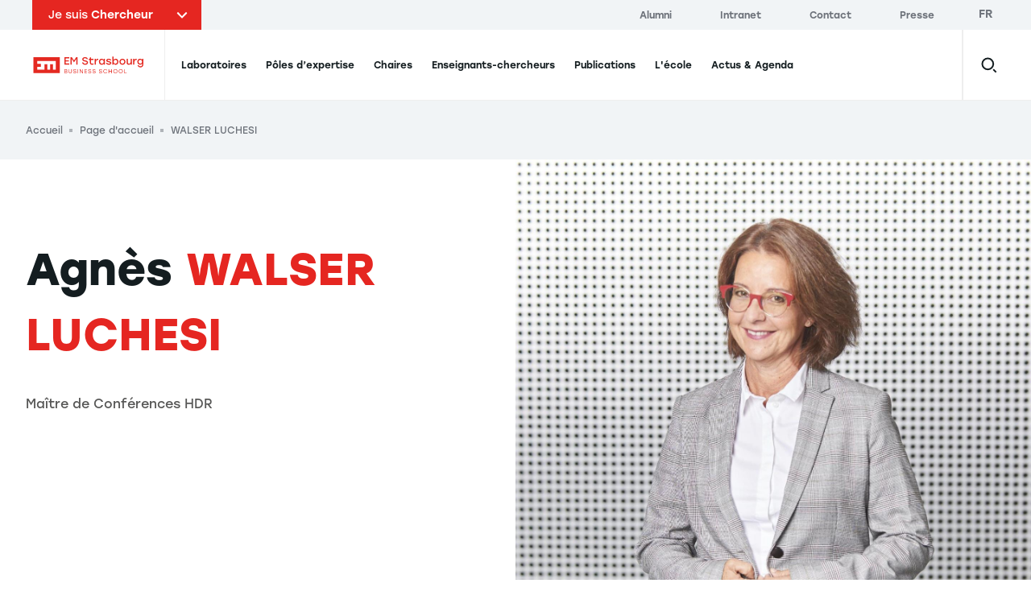

--- FILE ---
content_type: text/html; charset=UTF-8
request_url: https://www.em-strasbourg.com/fr/chercheur/enseignants/walser-luchesi-agnes?tab=research
body_size: 21435
content:
<!DOCTYPE html>
<html lang="fr" dir="ltr" prefix="content: http://purl.org/rss/1.0/modules/content/  dc: http://purl.org/dc/terms/  foaf: http://xmlns.com/foaf/0.1/  og: http://ogp.me/ns#  rdfs: http://www.w3.org/2000/01/rdf-schema#  schema: http://schema.org/  sioc: http://rdfs.org/sioc/ns#  sioct: http://rdfs.org/sioc/types#  skos: http://www.w3.org/2004/02/skos/core#  xsd: http://www.w3.org/2001/XMLSchema# ">
  <head>
    <meta charset="utf-8" />
<link rel="canonical" href="https://www.em-strasbourg.com/fr/chercheur/enseignants/walser-luchesi-agnes" />
<link rel="image_src" href="https://www.em-strasbourg.com/sites/default/files/styles/vignettes_metatags/public/enseignants/agnes.luchesi.jpg%3F1768870837?itok=lw09HK6w" />
<meta property="og:type" content="website" />
<meta property="og:image" content="https://www.em-strasbourg.com/sites/default/files/styles/vignette_rs_enseignants/public/enseignants/agnes.luchesi.jpg%3F1768870837?itok=yB4wiO5b" />
<meta name="twitter:card" content="summary_large_image" />
<meta name="twitter:title" content="WALSER LUCHESI | EM Strasbourg Business School" />
<meta name="twitter:image:width" content="980" />
<meta name="facebook-domain-verification" content="4zxtdj2621hl9yjlwj1wu2xnau3w1f" />
<meta name="Generator" content="Drupal 9 (https://www.drupal.org)" />
<meta name="MobileOptimized" content="width" />
<meta name="HandheldFriendly" content="true" />
<meta name="viewport" content="width=device-width, initial-scale=1.0" />
<link rel="icon" href="/sites/default/files/favicon.png" type="image/png" />
<link rel="alternate" hreflang="fr" href="https://www.em-strasbourg.com/fr/chercheur/enseignants/walser-luchesi-agnes" />
<link rel="alternate" hreflang="en" href="https://www.em-strasbourg.com/en/researcher/lecturer/walser-luchesi-agnes" />
<link rel="alternate" hreflang="de" href="https://www.em-strasbourg.com/de/wissenschaftler/professoren-und-dozenten/walser-luchesi-agnes" />

    <title>Agnès WALSER LUCHESI | EM Strasbourg Business School</title>
    <link rel="preload"  href="https://use.typekit.net/ydi3pik.css" as="style" />
    <link rel="stylesheet" media="all" href="https://use.typekit.net/ydi3pik.css" onload="this.media=&#039;all&#039;" />
<link rel="stylesheet" media="all" href="/sites/default/files/css/css_D-rx2cdF4Etkw2KS_mPSoLl779RzOXMh81Y_13Odap4.css" />

    

          <!-- Google Tag Manager -->
      <script>
        (function (w, d, s, l, i) { w[l] = w[l] || []; w[l].push({'gtm.start': new Date().getTime(), event: 'gtm.js'}); var f = d.getElementsByTagName(s)[0],j = d.createElement(s),dl = l != 'dataLayer' ? '&l=' + l : ''; j.async = true;j.src = 'https://as.em-strasbourg.com/2nz6b7wfquukvmi.js?awl=' + i.replace(/^GTM-/, '') + dl; f.parentNode.insertBefore(j, f); })(window, document, 'script', 'dataLayer', 'GTM-P2KQQBG');
      </script>
      <!-- End Google Tag Manager -->
      </head>
  <body data-breakpoint="">
          <!-- Google Tag Manager (noscript) -->
      <noscript>
        <iframe src="https://as.em-strasbourg.com/ns.html?id=GTM-P2KQQBG" height="0" width="0" style="display:none;visibility:hidden"></iframe>
      </noscript>
      <!-- End Google Tag Manager (noscript) -->
    
        <a
      href="#main-content"
      class="
        btn btn--black
        z-goku fixed top-0 left-0 m-2
        opacity-0 pointer-events-none
        focus:opacity-100 focus:pointer-events-auto
      ">
      <span class="btn__label">Aller au contenu principal</span>
    </a>
    
      <div class="dialog-off-canvas-main-canvas" data-off-canvas-main-canvas>
    <div class="layout-container">
  <div data-component="Header" class="z-header sticky top-0">
              <div  class="region-before-header relative z-above-menu s:px-10 w-full bg-grey-lighter type-label">
    <div class="flex items-center justify-between w-full max-w-screen-xl m-auto relative z-above-search bg-grey-lighter">
      <div id="block-em-profile-selector">
  
    
      <!-- template -->

<div class="profil-top-header relative" data-component="ProfilTopHeader">
  <div class="profil-top-header__btn bg-red hover:bg-red-dark transition duration-300 text-white px-5 h-full py-2 cursor-pointer" data-ref="btn">
    <div class="relative pr-10">
      <span class="font-regular">Je suis</span>
      <span class="font-normal">Chercheur</span>
      <span class="profil-top-header__icon absolute right-0 top-1/2 -translate-y-1/2 transform -rotate-90">
        <svg version="1.1" xmlns="http://www.w3.org/2000/svg" xmlns:xlink="http://www.w3.org/1999/xlink" x="0px" y="0px" width="7.8px"
	 height="12.8px" viewBox="0 0 7.8 12.8" style="enable-background:new 0 0 7.8 12.8;" xml:space="preserve">
	<polygon fill="currentColor" points="6.4,12.8 0,6.4 6.4,0 7.8,1.4 2.8,6.4 7.8,11.3 	"/>
</svg>

      </span>
    </div>
  </div>
  <ul class="absolute top-full left-0 w-full bg-red text-white profil-top-header__dropdown overflow-hidden">
      <li><a href="https://www.em-strasbourg.com/fr" title="Étudiant" class="block py-2 pl-5 pr-2  hover:bg-red-dark transition duration-300" data-ref="links[]" data-slug="student">Étudiant</a></li>
      <li><a href="https://www.em-strasbourg.com/fr/professionnel" title="Professionnel" class="block py-2 pl-5 pr-2  hover:bg-red-dark transition duration-300" data-ref="links[]" data-slug="professional">Professionnel</a></li>
      <li><a href="https://www.em-strasbourg.com/fr/entreprise" title="Entreprise" class="block py-2 pl-5 pr-2  hover:bg-red-dark transition duration-300" data-ref="links[]" data-slug="company">Entreprise</a></li>
      <li><a href="https://www.em-strasbourg.com/fr/chercheur" title="Chercheur" class="block py-2 pl-5 pr-2 bg-red-dark hover:bg-red-dark transition duration-300" data-ref="links[]" data-slug="researcher">Chercheur</a></li>
    </ul>
</div>

  </div>

<div  id="block-em-topbar-menu">
  
    
      
  <nav role="navigation"
    data-ref="topbar"
    class="hidden bg-grey-lighter l:bg-transparent l:block l:pr-6">
                                      
      <ul  region="before_header" class="pt-4 pb-6 l:py-0">
                  <li  class="l:inline-block l:pr-8 l:pr-14">
            <a href="https://alumni.em-strasbourg.eu/"
              title="Alumni"
              class="flex items-center justify-between py-4 pr-12 pl-10 l:px-0 group l:py-0 l:inline l:hover:text-tonic l:transition-colors l:duration-500 l:ease-out-quad text-xs l:text-xxs">
              <span class="">Alumni</span>
              
  
  <i class="icon icon--arrow-right l:hidden transform transition-transform ease-out-quad duration-300 group-hover:translate-x-full">
    <svg version="1.1" xmlns="http://www.w3.org/2000/svg" xmlns:xlink="http://www.w3.org/1999/xlink" x="0px" y="0px" width="7.8px" height="12.7px" viewBox="0 0 7.8 12.7" style="enable-background:new 0 0 7.8 12.7;" xml:space="preserve">
	<polygon points="1.4,12.7 0,11.3 4.9,6.3 0,1.4 1.4,0 7.8,6.3 	" fill="currentColor"/>
</svg>
  </i>
            </a>
          </li>
                  <li  class="l:inline-block l:pr-8 l:pr-14">
            <a href="https://intranet.em-strasbourg.eu/"
              title="Intranet"
              class="flex items-center justify-between py-4 pr-12 pl-10 l:px-0 group l:py-0 l:inline l:hover:text-tonic l:transition-colors l:duration-500 l:ease-out-quad text-xs l:text-xxs">
              <span class="">Intranet</span>
              
  
  <i class="icon icon--arrow-right l:hidden transform transition-transform ease-out-quad duration-300 group-hover:translate-x-full">
    <svg version="1.1" xmlns="http://www.w3.org/2000/svg" xmlns:xlink="http://www.w3.org/1999/xlink" x="0px" y="0px" width="7.8px" height="12.7px" viewBox="0 0 7.8 12.7" style="enable-background:new 0 0 7.8 12.7;" xml:space="preserve">
	<polygon points="1.4,12.7 0,11.3 4.9,6.3 0,1.4 1.4,0 7.8,6.3 	" fill="currentColor"/>
</svg>
  </i>
            </a>
          </li>
                  <li  class="l:inline-block l:pr-8 l:pr-14">
            <a href="/fr/nous-contacter"
              title="Contact"
              class="flex items-center justify-between py-4 pr-12 pl-10 l:px-0 group l:py-0 l:inline l:hover:text-tonic l:transition-colors l:duration-500 l:ease-out-quad text-xs l:text-xxs">
              <span class="">Contact</span>
              
  
  <i class="icon icon--arrow-right l:hidden transform transition-transform ease-out-quad duration-300 group-hover:translate-x-full">
    <svg version="1.1" xmlns="http://www.w3.org/2000/svg" xmlns:xlink="http://www.w3.org/1999/xlink" x="0px" y="0px" width="7.8px" height="12.7px" viewBox="0 0 7.8 12.7" style="enable-background:new 0 0 7.8 12.7;" xml:space="preserve">
	<polygon points="1.4,12.7 0,11.3 4.9,6.3 0,1.4 1.4,0 7.8,6.3 	" fill="currentColor"/>
</svg>
  </i>
            </a>
          </li>
                  <li  class="l:inline-block l:pr-8 l:pr-14">
            <a href="/fr/espace-presse"
              title="Presse"
              class="flex items-center justify-between py-4 pr-12 pl-10 l:px-0 group l:py-0 l:inline l:hover:text-tonic l:transition-colors l:duration-500 l:ease-out-quad text-xs l:text-xxs">
              <span class="">Presse</span>
              
  
  <i class="icon icon--arrow-right l:hidden transform transition-transform ease-out-quad duration-300 group-hover:translate-x-full">
    <svg version="1.1" xmlns="http://www.w3.org/2000/svg" xmlns:xlink="http://www.w3.org/1999/xlink" x="0px" y="0px" width="7.8px" height="12.7px" viewBox="0 0 7.8 12.7" style="enable-background:new 0 0 7.8 12.7;" xml:space="preserve">
	<polygon points="1.4,12.7 0,11.3 4.9,6.3 0,1.4 1.4,0 7.8,6.3 	" fill="currentColor"/>
</svg>
  </i>
            </a>
          </li>
              </ul>
      </nav>



  </div>

<div  class="language-switcher-language-url absolute top-0 right-0 hidden l:block" id="block-em-language-selector" role="navigation">
  
    
      <ul region="before_header" class="language__list l:ml-3 " data-ref="list"><li hreflang="fr" data-drupal-link-query="{&quot;tab&quot;:&quot;research&quot;}" data-drupal-link-system-path="node/5945" class="fr language__item is-active" data-ref="item[]"><a href="/fr/chercheur/enseignants/walser-luchesi-agnes?tab=research" class="language-link is-active" rel="nofollow" hreflang="fr" data-drupal-link-query="{&quot;tab&quot;:&quot;research&quot;}" data-drupal-link-system-path="node/5945">fr</a></li><li hreflang="en" data-drupal-link-query="{&quot;tab&quot;:&quot;research&quot;}" data-drupal-link-system-path="node/5945" class="en language__item" data-ref="item[]"><a href="/en/researcher/lecturer/walser-luchesi-agnes?tab=research" class="language-link" hreflang="en" data-drupal-link-query="{&quot;tab&quot;:&quot;research&quot;}" data-drupal-link-system-path="node/5945">en</a></li><li hreflang="de" data-drupal-link-query="{&quot;tab&quot;:&quot;research&quot;}" data-drupal-link-system-path="node/5945" class="de language__item" data-ref="item[]"><a href="/de/wissenschaftler/professoren-und-dozenten/walser-luchesi-agnes?tab=research" class="language-link" hreflang="de" data-drupal-link-query="{&quot;tab&quot;:&quot;research&quot;}" data-drupal-link-system-path="node/5945">de</a></li></ul>
  </div>

    </div>
  </div>

    
            <header role="banner" class="tonic-blue">
    <div  data-ref="header" class="region-header w-full shadow l:shadow-none relative">
      <div class="px-5 s:px-10 bg-white">
        <div class="flex items-center justify-end justify-self-start l:justify-self-auto l:justify-between max-w-screen-xl m-auto bg-white">
          <div id="block-em-strasbourg-branding" class="inline-block l:border-r l:border-grey-border w-full l:w-auto z-above">
  
    
        <a href="https://www.em-strasbourg.com/fr/chercheur"
      rel="home"
      class="inline-flex m:flex items-center h-22 m:pr-4 l:pr-6">
      <img src="/themes/custom/em_strasbourg/static/svg/EM-Strasbourg-Business-School.svg"
        alt="EM Strasbourg Business School"
        class="block h-full"
        width="173"
        height="68" />
              <span class="sr-only">EM Strasbourg Business School</span>
          </a>
    </div>
<div class="language-switcher-language-url hidden l:hidden relative z-above ml-auto mr-0" id="block-em-language-selector-mobile" role="navigation" data-component="LangSwitcher">
  
    
    <div class="flex items-center h-full">
    <div class="relative">
          <ul region="header" class="language__list l:ml-3 " data-ref="list"><li hreflang="fr" data-drupal-link-query="{&quot;tab&quot;:&quot;research&quot;}" data-drupal-link-system-path="node/5945" class="fr language__item is-active" data-ref="item[]"><a href="/fr/chercheur/enseignants/walser-luchesi-agnes?tab=research" class="language-link is-active" rel="nofollow" hreflang="fr" data-drupal-link-query="{&quot;tab&quot;:&quot;research&quot;}" data-drupal-link-system-path="node/5945">fr</a></li><li hreflang="en" data-drupal-link-query="{&quot;tab&quot;:&quot;research&quot;}" data-drupal-link-system-path="node/5945" class="en language__item" data-ref="item[]"><a href="/en/researcher/lecturer/walser-luchesi-agnes?tab=research" class="language-link" hreflang="en" data-drupal-link-query="{&quot;tab&quot;:&quot;research&quot;}" data-drupal-link-system-path="node/5945">en</a></li><li hreflang="de" data-drupal-link-query="{&quot;tab&quot;:&quot;research&quot;}" data-drupal-link-system-path="node/5945" class="de language__item" data-ref="item[]"><a href="/de/wissenschaftler/professoren-und-dozenten/walser-luchesi-agnes?tab=research" class="language-link" hreflang="de" data-drupal-link-query="{&quot;tab&quot;:&quot;research&quot;}" data-drupal-link-system-path="node/5945">de</a></li></ul>
  
    </div>
  </div>
</div>
  <div id="block-em-main-search-autocomplete-mobile-block" class="static l:hidden">
          <div
        class="static h-full flex items-center"
        data-component="MobileSearch"
        data-options='{
          "placeholder": "Rechercher",
          "endpoint": "https://www.em-strasbourg.com/fr/custom/api/v1/search",
          "searchUrl": "https://www.em-strasbourg.com/fr/recherche/resultats"
        }'>
        <button data-ref="btn" class="relative z-search block w-12 h-12 -mr-3">
          <span class="absolute top-1/2 left-1/2 transform -translate-x-1/2 -translate-y-1/2">
            <svg width="21" height="21" viewBox="0 0 21 21" xmlns="http://www.w3.org/2000/svg"><path d="M8.9 15.7C12.6 15.7 15.7 12.6 15.7 8.9 15.7 5.1 12.6 2 8.9 2 5.1 2 2 5.1 2 8.9 2 12.6 5.1 15.7 8.9 15.7ZM15.7 15.7L19.2 19.2" stroke="currentColor" fill="none" stroke-width="2" stroke-miterlimit="10"/></svg>

          </span>
        </button>
        <div data-ref="vue" class="static"></div>
      </div>
      </div>

<div
  id="menu-burger-wrapper"
  data-component="MenuBurger"
  class="z-default flex self-stretch items-center justify-between l:static l:w-full l:px-2">
  <div class="l:hidden h-12">
    <button data-ref="toggle" class="relative w-12 h-12 -mr-3">
            <span data-ref="iconClose" style="display: none;">
        
  
  <i class="icon icon--close absolute top-1/2 left-1/2 transform -translate-x-1/2 -translate-y-1/2">
    <svg xmlns="http://www.w3.org/2000/svg" width="24" height="24" viewBox="0 0 24 24">
  <polygon points="4.22 21.19 2.81 19.78 10.59 12 2.81 4.22 4.22 2.81 12 10.59 19.78 2.81 21.19 4.22 13.41 12 21.19 19.78 19.78 21.19 12 13.41 4.22 21.19" fill="currentColor"/>
</svg>
  </i>
      </span>
      <span data-ref="iconBurger">
        
  
  <i class="icon icon--burger absolute top-1/2 left-1/2 transform -translate-x-1/2 -translate-y-1/2">
    <svg width="24" height="16" viewBox="0 0 24 16" fill="currentColor" xmlns="http://www.w3.org/2000/svg">
<path d="M0 0H24V2H0V0Z"/><path d="M0 14H24V16H0V14Z"/><path d="M0 7H24V9H0V7Z"/>
</svg>
  </i>
      </span>
    </button>
  </div>

  <div
    data-ref="nav"
    class="
      fixed inset-0 l:static l:inset-auto
      hidden l:block l:w-full
      pointer-events-none
    ">
    <div class="z-above absolute inset-0 l:hidden w-full shadow-inset pointer-events-none"></div>
    <div data-ref="scroller" class="w-full h-full min-h-full bg-white l:bg-transparent pointer-events-auto overflow-y-scroll l:overflow-y-visible pb-20 l:pb-0">
            <nav role="navigation"
        aria-labelledby="block-em-strasbourg-main-menu-menu"
        data-component="NavMain"
                style="position: static;"
         id="block-em-strasbourg-main-menu">
                                          
        <p  class="sr-only" id="block-em-strasbourg-main-menu-menu">Navigation principale</p>
        <div class="relative">
          
        </div>

                          
<div class="l:flex l:flex-row l:justify-between l:items-stretch tonic-">
  <ul data-region="header" region="header" class="flex flex-col l:flex-row l:items-center z-default l:z-header bg-white l:bg-transparent" data-component="MenuMain">
                                <li data-component="ItemFirstLevel" data-ref="items[]">
                        <a data-ref="link" href="/fr/recherche/laboratoires-de-recherche" title="Laboratoires" class="group block px-10 m:px-1.5 text-xxs xl:text-xs font-medium whitespace-no-wrap">
              <span
                class="
                  flex items-center justify-between
                  l:block l:relative
                  py-6 pr-2 l:pr-0 l:py-8
                  overflow-hidden
                  l:leading-6
                  border-grey-border border-b-2 l:border-b-0
                ">
                Laboratoires
                <hr data-ref="border" class="
                  hidden l:block z-above absolute bottom-0 left-0 w-full h-1 bg-tonic border-0
                  transform translate-y-full                  transition duration-200 ease-out-expo
                  group-hover:translate-y-0
                " />
                
  
  <i class="icon icon--arrow-right l:hidden transform transition-transform ease-out-quad duration-300 group-hover:translate-x-full group-focus:translate-x-full">
    <svg version="1.1" xmlns="http://www.w3.org/2000/svg" xmlns:xlink="http://www.w3.org/1999/xlink" x="0px" y="0px" width="7.8px" height="12.7px" viewBox="0 0 7.8 12.7" style="enable-background:new 0 0 7.8 12.7;" xml:space="preserve">
	<polygon points="1.4,12.7 0,11.3 4.9,6.3 0,1.4 1.4,0 7.8,6.3 	" fill="currentColor"/>
</svg>
  </i>
              </span>
            </a>

                          <div
                data-ref="submenu"
                aria-hidden="true"
                class="z-default l:z-under absolute inset-0 l:top-full l:bottom-auto max-h-screen hidden pointer-events-none bg-white overflow-y-scroll l:overflow-y-visible l:shadow m:px-10">
                <button data-ref="close" class="l:hidden flex items-center justify-start w-full type-label bg-grey-lighter px-10 py-4 text-left">
                  
  
  <i class="icon icon--arrow-left transform scale-75 mr-2 mb-1">
    <svg version="1.1" xmlns="http://www.w3.org/2000/svg" xmlns:xlink="http://www.w3.org/1999/xlink" x="0px" y="0px" width="7.8px"
	 height="12.8px" viewBox="0 0 7.8 12.8" style="enable-background:new 0 0 7.8 12.8;" xml:space="preserve">
	<polygon fill="currentColor" points="6.4,12.8 0,6.4 6.4,0 7.8,1.4 2.8,6.4 7.8,11.3 	"/>
</svg>
  </i>
                  <span>Laboratoires</span>
                </button>
                <div class="m:relative max-w-screen-xl m-auto bg-white">
                                    




  <div  data-region="header" region="header" class="flex flex-col l:flex-row l:items-center z-default l:z-header bg-white l:bg-transparent">
          <div class="mx-auto l:mr-0 w-full" style="max-width: 78rem;">
        <div class="l:pl-4 px-6 l:px-0">
                      <ul class="submenu pb-2 m:pt-9 m:pb-6 font-xxs font-regular w-full"
              style="--rows-count: 1">
                                                                                                  <li  class="submenu__item m:px-4 m:py-1">
                    <a href="/fr/recherche/laboratoires-de-recherche/laboratoire-large"
                      class="main-menu-link flex items-center justify-between py-6 px-2 l:pl-3 l:pr-8 l:py-3 group m:hover:bg-grey-lighter m:focus:bg-grey-lighter transition duration-300 ease-out-quad">
                      <span class="l:transform l:group-hover:translate-x-2 l:group-focus:translate-x-2 transition duration-300 ease-out-quad">
                        Laboratoire LaRGE
                      </span>
                      
  
  <i class="icon icon--arrow-right transform transition-transform ease-out-quad duration-300 group-hover:translate-x-full group-focus:translate-x-full">
    <svg version="1.1" xmlns="http://www.w3.org/2000/svg" xmlns:xlink="http://www.w3.org/1999/xlink" x="0px" y="0px" width="7.8px" height="12.7px" viewBox="0 0 7.8 12.7" style="enable-background:new 0 0 7.8 12.7;" xml:space="preserve">
	<polygon points="1.4,12.7 0,11.3 4.9,6.3 0,1.4 1.4,0 7.8,6.3 	" fill="currentColor"/>
</svg>
  </i>
                    </a>
                  </li>
                                                                                                    <li  class="submenu__item m:px-4 m:py-1">
                    <a href="/fr/recherche/laboratoires-de-recherche/laboratoire-humanis"
                      class="main-menu-link flex items-center justify-between py-6 px-2 l:pl-3 l:pr-8 l:py-3 group m:hover:bg-grey-lighter m:focus:bg-grey-lighter transition duration-300 ease-out-quad">
                      <span class="l:transform l:group-hover:translate-x-2 l:group-focus:translate-x-2 transition duration-300 ease-out-quad">
                        Laboratoire Humanis
                      </span>
                      
  
  <i class="icon icon--arrow-right transform transition-transform ease-out-quad duration-300 group-hover:translate-x-full group-focus:translate-x-full">
    <svg version="1.1" xmlns="http://www.w3.org/2000/svg" xmlns:xlink="http://www.w3.org/1999/xlink" x="0px" y="0px" width="7.8px" height="12.7px" viewBox="0 0 7.8 12.7" style="enable-background:new 0 0 7.8 12.7;" xml:space="preserve">
	<polygon points="1.4,12.7 0,11.3 4.9,6.3 0,1.4 1.4,0 7.8,6.3 	" fill="currentColor"/>
</svg>
  </i>
                    </a>
                  </li>
                                          </ul>
                  </div>
      </div>
      </div>
                </div>
              </div>
                      </li>
                                <li data-component="ItemFirstLevel" data-ref="items[]">
                        <a data-ref="link" href="/fr/recherche/pole-expertise" title="Pôles d’expertise" class="group block px-10 m:px-1.5 text-xxs xl:text-xs font-medium whitespace-no-wrap">
              <span
                class="
                  flex items-center justify-between
                  l:block l:relative
                  py-6 pr-2 l:pr-0 l:py-8
                  overflow-hidden
                  l:leading-6
                  border-grey-border border-b-2 l:border-b-0
                ">
                Pôles d’expertise
                <hr data-ref="border" class="
                  hidden l:block z-above absolute bottom-0 left-0 w-full h-1 bg-tonic border-0
                  transform translate-y-full                  transition duration-200 ease-out-expo
                  group-hover:translate-y-0
                " />
                
  
  <i class="icon icon--arrow-right l:hidden transform transition-transform ease-out-quad duration-300 group-hover:translate-x-full group-focus:translate-x-full">
    <svg version="1.1" xmlns="http://www.w3.org/2000/svg" xmlns:xlink="http://www.w3.org/1999/xlink" x="0px" y="0px" width="7.8px" height="12.7px" viewBox="0 0 7.8 12.7" style="enable-background:new 0 0 7.8 12.7;" xml:space="preserve">
	<polygon points="1.4,12.7 0,11.3 4.9,6.3 0,1.4 1.4,0 7.8,6.3 	" fill="currentColor"/>
</svg>
  </i>
              </span>
            </a>

                          <div
                data-ref="submenu"
                aria-hidden="true"
                class="z-default l:z-under absolute inset-0 l:top-full l:bottom-auto max-h-screen hidden pointer-events-none bg-white overflow-y-scroll l:overflow-y-visible l:shadow m:px-10">
                <button data-ref="close" class="l:hidden flex items-center justify-start w-full type-label bg-grey-lighter px-10 py-4 text-left">
                  
  
  <i class="icon icon--arrow-left transform scale-75 mr-2 mb-1">
    <svg version="1.1" xmlns="http://www.w3.org/2000/svg" xmlns:xlink="http://www.w3.org/1999/xlink" x="0px" y="0px" width="7.8px"
	 height="12.8px" viewBox="0 0 7.8 12.8" style="enable-background:new 0 0 7.8 12.8;" xml:space="preserve">
	<polygon fill="currentColor" points="6.4,12.8 0,6.4 6.4,0 7.8,1.4 2.8,6.4 7.8,11.3 	"/>
</svg>
  </i>
                  <span>Pôles d’expertise</span>
                </button>
                <div class="m:relative max-w-screen-xl m-auto bg-white">
                                    




  <div  data-region="header" region="header" class="flex flex-col l:flex-row l:items-center z-default l:z-header bg-white l:bg-transparent">
          <div class="mx-auto l:mr-0 w-full" style="max-width: 78rem;">
        <div class="l:pl-4 px-6 l:px-0">
                      <ul class="submenu pb-2 m:pt-9 m:pb-6 font-xxs font-regular w-full"
              style="--rows-count: 2">
                                                                                                  <li  class="submenu__item m:px-4 m:py-1">
                    <a href="/fr/cluster-maestro"
                      class="main-menu-link flex items-center justify-between py-6 px-2 l:pl-3 l:pr-8 l:py-3 group m:hover:bg-grey-lighter m:focus:bg-grey-lighter transition duration-300 ease-out-quad">
                      <span class="l:transform l:group-hover:translate-x-2 l:group-focus:translate-x-2 transition duration-300 ease-out-quad">
                        Cluster MAESTRO
                      </span>
                      
  
  <i class="icon icon--arrow-right transform transition-transform ease-out-quad duration-300 group-hover:translate-x-full group-focus:translate-x-full">
    <svg version="1.1" xmlns="http://www.w3.org/2000/svg" xmlns:xlink="http://www.w3.org/1999/xlink" x="0px" y="0px" width="7.8px" height="12.7px" viewBox="0 0 7.8 12.7" style="enable-background:new 0 0 7.8 12.7;" xml:space="preserve">
	<polygon points="1.4,12.7 0,11.3 4.9,6.3 0,1.4 1.4,0 7.8,6.3 	" fill="currentColor"/>
</svg>
  </i>
                    </a>
                  </li>
                                                                                                    <li  class="submenu__item m:px-4 m:py-1">
                    <a href="/fr/cluster-digitalisation-organisation-et-territoires"
                      class="main-menu-link flex items-center justify-between py-6 px-2 l:pl-3 l:pr-8 l:py-3 group m:hover:bg-grey-lighter m:focus:bg-grey-lighter transition duration-300 ease-out-quad">
                      <span class="l:transform l:group-hover:translate-x-2 l:group-focus:translate-x-2 transition duration-300 ease-out-quad">
                        Cluster Digitalisation, Organisation et Territoires
                      </span>
                      
  
  <i class="icon icon--arrow-right transform transition-transform ease-out-quad duration-300 group-hover:translate-x-full group-focus:translate-x-full">
    <svg version="1.1" xmlns="http://www.w3.org/2000/svg" xmlns:xlink="http://www.w3.org/1999/xlink" x="0px" y="0px" width="7.8px" height="12.7px" viewBox="0 0 7.8 12.7" style="enable-background:new 0 0 7.8 12.7;" xml:space="preserve">
	<polygon points="1.4,12.7 0,11.3 4.9,6.3 0,1.4 1.4,0 7.8,6.3 	" fill="currentColor"/>
</svg>
  </i>
                    </a>
                  </li>
                                                                                                    <li  class="submenu__item m:px-4 m:py-1">
                    <a href="/fr/cluster-respons-leadership-responsable-en-pratiques"
                      class="main-menu-link flex items-center justify-between py-6 px-2 l:pl-3 l:pr-8 l:py-3 group m:hover:bg-grey-lighter m:focus:bg-grey-lighter transition duration-300 ease-out-quad">
                      <span class="l:transform l:group-hover:translate-x-2 l:group-focus:translate-x-2 transition duration-300 ease-out-quad">
                        Cluster RESPONS. Leadership responsable en Pratique(s)
                      </span>
                      
  
  <i class="icon icon--arrow-right transform transition-transform ease-out-quad duration-300 group-hover:translate-x-full group-focus:translate-x-full">
    <svg version="1.1" xmlns="http://www.w3.org/2000/svg" xmlns:xlink="http://www.w3.org/1999/xlink" x="0px" y="0px" width="7.8px" height="12.7px" viewBox="0 0 7.8 12.7" style="enable-background:new 0 0 7.8 12.7;" xml:space="preserve">
	<polygon points="1.4,12.7 0,11.3 4.9,6.3 0,1.4 1.4,0 7.8,6.3 	" fill="currentColor"/>
</svg>
  </i>
                    </a>
                  </li>
                                                                                                    <li  class="submenu__item m:px-4 m:py-1">
                    <a href="/fr/chercheur/pole-expertise/observatoire-des-futurs"
                      class="main-menu-link flex items-center justify-between py-6 px-2 l:pl-3 l:pr-8 l:py-3 group m:hover:bg-grey-lighter m:focus:bg-grey-lighter transition duration-300 ease-out-quad">
                      <span class="l:transform l:group-hover:translate-x-2 l:group-focus:translate-x-2 transition duration-300 ease-out-quad">
                        Observatoire des futurs
                      </span>
                      
  
  <i class="icon icon--arrow-right transform transition-transform ease-out-quad duration-300 group-hover:translate-x-full group-focus:translate-x-full">
    <svg version="1.1" xmlns="http://www.w3.org/2000/svg" xmlns:xlink="http://www.w3.org/1999/xlink" x="0px" y="0px" width="7.8px" height="12.7px" viewBox="0 0 7.8 12.7" style="enable-background:new 0 0 7.8 12.7;" xml:space="preserve">
	<polygon points="1.4,12.7 0,11.3 4.9,6.3 0,1.4 1.4,0 7.8,6.3 	" fill="currentColor"/>
</svg>
  </i>
                    </a>
                  </li>
                                          </ul>
                  </div>
      </div>
      </div>
                </div>
              </div>
                      </li>
                                <li data-component="ItemFirstLevel" data-ref="items[]">
                        <a data-ref="link" href="/fr/recherche/chaires" title="Chaires" class="group block px-10 m:px-1.5 text-xxs xl:text-xs font-medium whitespace-no-wrap">
              <span
                class="
                  flex items-center justify-between
                  l:block l:relative
                  py-6 pr-2 l:pr-0 l:py-8
                  overflow-hidden
                  l:leading-6
                  border-grey-border border-b-2 l:border-b-0
                ">
                Chaires
                <hr data-ref="border" class="
                  hidden l:block z-above absolute bottom-0 left-0 w-full h-1 bg-tonic border-0
                  transform translate-y-full                  transition duration-200 ease-out-expo
                  group-hover:translate-y-0
                " />
                
  
  <i class="icon icon--arrow-right l:hidden transform transition-transform ease-out-quad duration-300 group-hover:translate-x-full group-focus:translate-x-full">
    <svg version="1.1" xmlns="http://www.w3.org/2000/svg" xmlns:xlink="http://www.w3.org/1999/xlink" x="0px" y="0px" width="7.8px" height="12.7px" viewBox="0 0 7.8 12.7" style="enable-background:new 0 0 7.8 12.7;" xml:space="preserve">
	<polygon points="1.4,12.7 0,11.3 4.9,6.3 0,1.4 1.4,0 7.8,6.3 	" fill="currentColor"/>
</svg>
  </i>
              </span>
            </a>

                          <div
                data-ref="submenu"
                aria-hidden="true"
                class="z-default l:z-under absolute inset-0 l:top-full l:bottom-auto max-h-screen hidden pointer-events-none bg-white overflow-y-scroll l:overflow-y-visible l:shadow m:px-10">
                <button data-ref="close" class="l:hidden flex items-center justify-start w-full type-label bg-grey-lighter px-10 py-4 text-left">
                  
  
  <i class="icon icon--arrow-left transform scale-75 mr-2 mb-1">
    <svg version="1.1" xmlns="http://www.w3.org/2000/svg" xmlns:xlink="http://www.w3.org/1999/xlink" x="0px" y="0px" width="7.8px"
	 height="12.8px" viewBox="0 0 7.8 12.8" style="enable-background:new 0 0 7.8 12.8;" xml:space="preserve">
	<polygon fill="currentColor" points="6.4,12.8 0,6.4 6.4,0 7.8,1.4 2.8,6.4 7.8,11.3 	"/>
</svg>
  </i>
                  <span>Chaires</span>
                </button>
                <div class="m:relative max-w-screen-xl m-auto bg-white">
                                    




  <div  data-region="header" region="header" class="flex flex-col l:flex-row l:items-center z-default l:z-header bg-white l:bg-transparent">
          <div class="mx-auto l:mr-0 w-full" style="max-width: 78rem;">
        <div class="l:pl-4 px-6 l:px-0">
                      <ul class="submenu pb-2 m:pt-9 m:pb-6 font-xxs font-regular w-full"
              style="--rows-count: 4">
                                                                                                  <li  class="submenu__item m:px-4 m:py-1">
                    <a href="/fr/recherche/chaires/developpement-durable-et-rse"
                      class="main-menu-link flex items-center justify-between py-6 px-2 l:pl-3 l:pr-8 l:py-3 group m:hover:bg-grey-lighter m:focus:bg-grey-lighter transition duration-300 ease-out-quad">
                      <span class="l:transform l:group-hover:translate-x-2 l:group-focus:translate-x-2 transition duration-300 ease-out-quad">
                        Développement durable et RSE
                      </span>
                      
  
  <i class="icon icon--arrow-right transform transition-transform ease-out-quad duration-300 group-hover:translate-x-full group-focus:translate-x-full">
    <svg version="1.1" xmlns="http://www.w3.org/2000/svg" xmlns:xlink="http://www.w3.org/1999/xlink" x="0px" y="0px" width="7.8px" height="12.7px" viewBox="0 0 7.8 12.7" style="enable-background:new 0 0 7.8 12.7;" xml:space="preserve">
	<polygon points="1.4,12.7 0,11.3 4.9,6.3 0,1.4 1.4,0 7.8,6.3 	" fill="currentColor"/>
</svg>
  </i>
                    </a>
                  </li>
                                                                                                    <li  class="submenu__item m:px-4 m:py-1">
                    <a href="/fr/recherche/chaires/experience-client"
                      class="main-menu-link flex items-center justify-between py-6 px-2 l:pl-3 l:pr-8 l:py-3 group m:hover:bg-grey-lighter m:focus:bg-grey-lighter transition duration-300 ease-out-quad">
                      <span class="l:transform l:group-hover:translate-x-2 l:group-focus:translate-x-2 transition duration-300 ease-out-quad">
                        Expérience client
                      </span>
                      
  
  <i class="icon icon--arrow-right transform transition-transform ease-out-quad duration-300 group-hover:translate-x-full group-focus:translate-x-full">
    <svg version="1.1" xmlns="http://www.w3.org/2000/svg" xmlns:xlink="http://www.w3.org/1999/xlink" x="0px" y="0px" width="7.8px" height="12.7px" viewBox="0 0 7.8 12.7" style="enable-background:new 0 0 7.8 12.7;" xml:space="preserve">
	<polygon points="1.4,12.7 0,11.3 4.9,6.3 0,1.4 1.4,0 7.8,6.3 	" fill="currentColor"/>
</svg>
  </i>
                    </a>
                  </li>
                                                                                                    <li  class="submenu__item m:px-4 m:py-1">
                    <a href="/fr/recherche/chaires/fm-logistic"
                      class="main-menu-link flex items-center justify-between py-6 px-2 l:pl-3 l:pr-8 l:py-3 group m:hover:bg-grey-lighter m:focus:bg-grey-lighter transition duration-300 ease-out-quad">
                      <span class="l:transform l:group-hover:translate-x-2 l:group-focus:translate-x-2 transition duration-300 ease-out-quad">
                        FM Logistic
                      </span>
                      
  
  <i class="icon icon--arrow-right transform transition-transform ease-out-quad duration-300 group-hover:translate-x-full group-focus:translate-x-full">
    <svg version="1.1" xmlns="http://www.w3.org/2000/svg" xmlns:xlink="http://www.w3.org/1999/xlink" x="0px" y="0px" width="7.8px" height="12.7px" viewBox="0 0 7.8 12.7" style="enable-background:new 0 0 7.8 12.7;" xml:space="preserve">
	<polygon points="1.4,12.7 0,11.3 4.9,6.3 0,1.4 1.4,0 7.8,6.3 	" fill="currentColor"/>
</svg>
  </i>
                    </a>
                  </li>
                                                                                                    <li  class="submenu__item m:px-4 m:py-1">
                    <a href="/fr/recherche/chaires/finance-comportementale"
                      class="main-menu-link flex items-center justify-between py-6 px-2 l:pl-3 l:pr-8 l:py-3 group m:hover:bg-grey-lighter m:focus:bg-grey-lighter transition duration-300 ease-out-quad">
                      <span class="l:transform l:group-hover:translate-x-2 l:group-focus:translate-x-2 transition duration-300 ease-out-quad">
                        Finance comportementale
                      </span>
                      
  
  <i class="icon icon--arrow-right transform transition-transform ease-out-quad duration-300 group-hover:translate-x-full group-focus:translate-x-full">
    <svg version="1.1" xmlns="http://www.w3.org/2000/svg" xmlns:xlink="http://www.w3.org/1999/xlink" x="0px" y="0px" width="7.8px" height="12.7px" viewBox="0 0 7.8 12.7" style="enable-background:new 0 0 7.8 12.7;" xml:space="preserve">
	<polygon points="1.4,12.7 0,11.3 4.9,6.3 0,1.4 1.4,0 7.8,6.3 	" fill="currentColor"/>
</svg>
  </i>
                    </a>
                  </li>
                                                                                                    <li  class="submenu__item m:px-4 m:py-1">
                    <a href="/fr/recherche/chaires/finance-et-enjeux-environnementaux"
                      class="main-menu-link flex items-center justify-between py-6 px-2 l:pl-3 l:pr-8 l:py-3 group m:hover:bg-grey-lighter m:focus:bg-grey-lighter transition duration-300 ease-out-quad">
                      <span class="l:transform l:group-hover:translate-x-2 l:group-focus:translate-x-2 transition duration-300 ease-out-quad">
                        Finance et Enjeux Environnementaux
                      </span>
                      
  
  <i class="icon icon--arrow-right transform transition-transform ease-out-quad duration-300 group-hover:translate-x-full group-focus:translate-x-full">
    <svg version="1.1" xmlns="http://www.w3.org/2000/svg" xmlns:xlink="http://www.w3.org/1999/xlink" x="0px" y="0px" width="7.8px" height="12.7px" viewBox="0 0 7.8 12.7" style="enable-background:new 0 0 7.8 12.7;" xml:space="preserve">
	<polygon points="1.4,12.7 0,11.3 4.9,6.3 0,1.4 1.4,0 7.8,6.3 	" fill="currentColor"/>
</svg>
  </i>
                    </a>
                  </li>
                                                                                                    <li  class="submenu__item m:px-4 m:py-1">
                    <a href="/fr/recherche/chaires/gouvernance-et-transmission-dentreprises-familiales"
                      class="main-menu-link flex items-center justify-between py-6 px-2 l:pl-3 l:pr-8 l:py-3 group m:hover:bg-grey-lighter m:focus:bg-grey-lighter transition duration-300 ease-out-quad">
                      <span class="l:transform l:group-hover:translate-x-2 l:group-focus:translate-x-2 transition duration-300 ease-out-quad">
                        Gouvernance et transmission d&#039;entreprises familiales
                      </span>
                      
  
  <i class="icon icon--arrow-right transform transition-transform ease-out-quad duration-300 group-hover:translate-x-full group-focus:translate-x-full">
    <svg version="1.1" xmlns="http://www.w3.org/2000/svg" xmlns:xlink="http://www.w3.org/1999/xlink" x="0px" y="0px" width="7.8px" height="12.7px" viewBox="0 0 7.8 12.7" style="enable-background:new 0 0 7.8 12.7;" xml:space="preserve">
	<polygon points="1.4,12.7 0,11.3 4.9,6.3 0,1.4 1.4,0 7.8,6.3 	" fill="currentColor"/>
</svg>
  </i>
                    </a>
                  </li>
                                                                                                    <li  class="submenu__item m:px-4 m:py-1">
                    <a href="/fr/recherche/chaires/management-des-connaissances"
                      class="main-menu-link flex items-center justify-between py-6 px-2 l:pl-3 l:pr-8 l:py-3 group m:hover:bg-grey-lighter m:focus:bg-grey-lighter transition duration-300 ease-out-quad">
                      <span class="l:transform l:group-hover:translate-x-2 l:group-focus:translate-x-2 transition duration-300 ease-out-quad">
                        Management des connaissances et prospective
                      </span>
                      
  
  <i class="icon icon--arrow-right transform transition-transform ease-out-quad duration-300 group-hover:translate-x-full group-focus:translate-x-full">
    <svg version="1.1" xmlns="http://www.w3.org/2000/svg" xmlns:xlink="http://www.w3.org/1999/xlink" x="0px" y="0px" width="7.8px" height="12.7px" viewBox="0 0 7.8 12.7" style="enable-background:new 0 0 7.8 12.7;" xml:space="preserve">
	<polygon points="1.4,12.7 0,11.3 4.9,6.3 0,1.4 1.4,0 7.8,6.3 	" fill="currentColor"/>
</svg>
  </i>
                    </a>
                  </li>
                                                                                                    <li  class="submenu__item m:px-4 m:py-1">
                    <a href="/fr/recherche/chaires/vin-et-tourisme"
                      class="main-menu-link flex items-center justify-between py-6 px-2 l:pl-3 l:pr-8 l:py-3 group m:hover:bg-grey-lighter m:focus:bg-grey-lighter transition duration-300 ease-out-quad">
                      <span class="l:transform l:group-hover:translate-x-2 l:group-focus:translate-x-2 transition duration-300 ease-out-quad">
                        Vin et tourisme
                      </span>
                      
  
  <i class="icon icon--arrow-right transform transition-transform ease-out-quad duration-300 group-hover:translate-x-full group-focus:translate-x-full">
    <svg version="1.1" xmlns="http://www.w3.org/2000/svg" xmlns:xlink="http://www.w3.org/1999/xlink" x="0px" y="0px" width="7.8px" height="12.7px" viewBox="0 0 7.8 12.7" style="enable-background:new 0 0 7.8 12.7;" xml:space="preserve">
	<polygon points="1.4,12.7 0,11.3 4.9,6.3 0,1.4 1.4,0 7.8,6.3 	" fill="currentColor"/>
</svg>
  </i>
                    </a>
                  </li>
                                          </ul>
                  </div>
      </div>
      </div>
                </div>
              </div>
                      </li>
                                <li data-component="ItemFirstLevel" data-ref="items[]">
                        <a data-ref="link" href="/fr/chercheur/annuaire-enseignants-chercheurs" title="Enseignants-chercheurs" class="group block px-10 m:px-1.5 text-xxs xl:text-xs font-medium whitespace-no-wrap">
              <span
                class="
                  flex items-center justify-between
                  l:block l:relative
                  py-6 pr-2 l:pr-0 l:py-8
                  overflow-hidden
                  l:leading-6
                  border-grey-border border-b-2 l:border-b-0
                ">
                Enseignants-chercheurs
                <hr data-ref="border" class="
                  hidden l:block z-above absolute bottom-0 left-0 w-full h-1 bg-tonic border-0
                  transform translate-y-full                  transition duration-200 ease-out-expo
                  group-hover:translate-y-0
                " />
                
  
  <i class="icon icon--arrow-right l:hidden transform transition-transform ease-out-quad duration-300 group-hover:translate-x-full group-focus:translate-x-full">
    <svg version="1.1" xmlns="http://www.w3.org/2000/svg" xmlns:xlink="http://www.w3.org/1999/xlink" x="0px" y="0px" width="7.8px" height="12.7px" viewBox="0 0 7.8 12.7" style="enable-background:new 0 0 7.8 12.7;" xml:space="preserve">
	<polygon points="1.4,12.7 0,11.3 4.9,6.3 0,1.4 1.4,0 7.8,6.3 	" fill="currentColor"/>
</svg>
  </i>
              </span>
            </a>

                      </li>
                                <li data-component="ItemFirstLevel" data-ref="items[]">
                        <a data-ref="link" href="/fr/recherche/publications" title="Publications" class="group block px-10 m:px-1.5 text-xxs xl:text-xs font-medium whitespace-no-wrap">
              <span
                class="
                  flex items-center justify-between
                  l:block l:relative
                  py-6 pr-2 l:pr-0 l:py-8
                  overflow-hidden
                  l:leading-6
                  border-grey-border border-b-2 l:border-b-0
                ">
                Publications
                <hr data-ref="border" class="
                  hidden l:block z-above absolute bottom-0 left-0 w-full h-1 bg-tonic border-0
                  transform translate-y-full                  transition duration-200 ease-out-expo
                  group-hover:translate-y-0
                " />
                
  
  <i class="icon icon--arrow-right l:hidden transform transition-transform ease-out-quad duration-300 group-hover:translate-x-full group-focus:translate-x-full">
    <svg version="1.1" xmlns="http://www.w3.org/2000/svg" xmlns:xlink="http://www.w3.org/1999/xlink" x="0px" y="0px" width="7.8px" height="12.7px" viewBox="0 0 7.8 12.7" style="enable-background:new 0 0 7.8 12.7;" xml:space="preserve">
	<polygon points="1.4,12.7 0,11.3 4.9,6.3 0,1.4 1.4,0 7.8,6.3 	" fill="currentColor"/>
</svg>
  </i>
              </span>
            </a>

                      </li>
                                <li data-component="ItemFirstLevel" data-ref="items[]">
                        <a data-ref="link" href="/fr/ecole" title="L&#039;école" class="group block px-10 m:px-1.5 text-xxs xl:text-xs font-medium whitespace-no-wrap">
              <span
                class="
                  flex items-center justify-between
                  l:block l:relative
                  py-6 pr-2 l:pr-0 l:py-8
                  overflow-hidden
                  l:leading-6
                  border-grey-border border-b-2 l:border-b-0
                ">
                L&#039;école
                <hr data-ref="border" class="
                  hidden l:block z-above absolute bottom-0 left-0 w-full h-1 bg-tonic border-0
                  transform translate-y-full                  transition duration-200 ease-out-expo
                  group-hover:translate-y-0
                " />
                
  
  <i class="icon icon--arrow-right l:hidden transform transition-transform ease-out-quad duration-300 group-hover:translate-x-full group-focus:translate-x-full">
    <svg version="1.1" xmlns="http://www.w3.org/2000/svg" xmlns:xlink="http://www.w3.org/1999/xlink" x="0px" y="0px" width="7.8px" height="12.7px" viewBox="0 0 7.8 12.7" style="enable-background:new 0 0 7.8 12.7;" xml:space="preserve">
	<polygon points="1.4,12.7 0,11.3 4.9,6.3 0,1.4 1.4,0 7.8,6.3 	" fill="currentColor"/>
</svg>
  </i>
              </span>
            </a>

                          <div
                data-ref="submenu"
                aria-hidden="true"
                class="z-default l:z-under absolute inset-0 l:top-full l:bottom-auto max-h-screen hidden pointer-events-none bg-white overflow-y-scroll l:overflow-y-visible l:shadow m:px-10">
                <button data-ref="close" class="l:hidden flex items-center justify-start w-full type-label bg-grey-lighter px-10 py-4 text-left">
                  
  
  <i class="icon icon--arrow-left transform scale-75 mr-2 mb-1">
    <svg version="1.1" xmlns="http://www.w3.org/2000/svg" xmlns:xlink="http://www.w3.org/1999/xlink" x="0px" y="0px" width="7.8px"
	 height="12.8px" viewBox="0 0 7.8 12.8" style="enable-background:new 0 0 7.8 12.8;" xml:space="preserve">
	<polygon fill="currentColor" points="6.4,12.8 0,6.4 6.4,0 7.8,1.4 2.8,6.4 7.8,11.3 	"/>
</svg>
  </i>
                  <span>L&#039;école</span>
                </button>
                <div class="m:relative max-w-screen-xl m-auto bg-white">
                                    




  <div  data-region="header" region="header" class="flex flex-col l:flex-row l:items-center z-default l:z-header bg-white l:bg-transparent">
          <div class="mx-auto l:mr-0 w-full" style="max-width: 78rem;">
        <div class="l:pl-4 px-6 l:px-0">
                      <ul class="submenu pb-2 m:pt-9 m:pb-6 font-xxs font-regular w-full"
              style="--rows-count: 3">
                                                                                                  <li  class="submenu__item m:px-4 m:py-1">
                    <a href="/fr/ecole/qui-sommes-nous"
                      class="main-menu-link flex items-center justify-between py-6 px-2 l:pl-3 l:pr-8 l:py-3 group m:hover:bg-grey-lighter m:focus:bg-grey-lighter transition duration-300 ease-out-quad">
                      <span class="l:transform l:group-hover:translate-x-2 l:group-focus:translate-x-2 transition duration-300 ease-out-quad">
                        Qui sommes nous ?
                      </span>
                      
  
  <i class="icon icon--arrow-right transform transition-transform ease-out-quad duration-300 group-hover:translate-x-full group-focus:translate-x-full">
    <svg version="1.1" xmlns="http://www.w3.org/2000/svg" xmlns:xlink="http://www.w3.org/1999/xlink" x="0px" y="0px" width="7.8px" height="12.7px" viewBox="0 0 7.8 12.7" style="enable-background:new 0 0 7.8 12.7;" xml:space="preserve">
	<polygon points="1.4,12.7 0,11.3 4.9,6.3 0,1.4 1.4,0 7.8,6.3 	" fill="currentColor"/>
</svg>
  </i>
                    </a>
                  </li>
                                                                                                    <li  class="submenu__item m:px-4 m:py-1">
                    <a href="/fr/ecole/nos-reseaux-et-distinctions"
                      class="main-menu-link flex items-center justify-between py-6 px-2 l:pl-3 l:pr-8 l:py-3 group m:hover:bg-grey-lighter m:focus:bg-grey-lighter transition duration-300 ease-out-quad">
                      <span class="l:transform l:group-hover:translate-x-2 l:group-focus:translate-x-2 transition duration-300 ease-out-quad">
                        Nos réseaux et distinctions
                      </span>
                      
  
  <i class="icon icon--arrow-right transform transition-transform ease-out-quad duration-300 group-hover:translate-x-full group-focus:translate-x-full">
    <svg version="1.1" xmlns="http://www.w3.org/2000/svg" xmlns:xlink="http://www.w3.org/1999/xlink" x="0px" y="0px" width="7.8px" height="12.7px" viewBox="0 0 7.8 12.7" style="enable-background:new 0 0 7.8 12.7;" xml:space="preserve">
	<polygon points="1.4,12.7 0,11.3 4.9,6.3 0,1.4 1.4,0 7.8,6.3 	" fill="currentColor"/>
</svg>
  </i>
                    </a>
                  </li>
                                                                                                    <li  class="submenu__item m:px-4 m:py-1">
                    <a href="/fr/ecole/corps-professoral"
                      class="main-menu-link flex items-center justify-between py-6 px-2 l:pl-3 l:pr-8 l:py-3 group m:hover:bg-grey-lighter m:focus:bg-grey-lighter transition duration-300 ease-out-quad">
                      <span class="l:transform l:group-hover:translate-x-2 l:group-focus:translate-x-2 transition duration-300 ease-out-quad">
                        Le corps professoral
                      </span>
                      
  
  <i class="icon icon--arrow-right transform transition-transform ease-out-quad duration-300 group-hover:translate-x-full group-focus:translate-x-full">
    <svg version="1.1" xmlns="http://www.w3.org/2000/svg" xmlns:xlink="http://www.w3.org/1999/xlink" x="0px" y="0px" width="7.8px" height="12.7px" viewBox="0 0 7.8 12.7" style="enable-background:new 0 0 7.8 12.7;" xml:space="preserve">
	<polygon points="1.4,12.7 0,11.3 4.9,6.3 0,1.4 1.4,0 7.8,6.3 	" fill="currentColor"/>
</svg>
  </i>
                    </a>
                  </li>
                                                                                                    <li  class="submenu__item m:px-4 m:py-1">
                    <a href="/fr/ecole/direction-et-gouvernance"
                      class="main-menu-link flex items-center justify-between py-6 px-2 l:pl-3 l:pr-8 l:py-3 group m:hover:bg-grey-lighter m:focus:bg-grey-lighter transition duration-300 ease-out-quad">
                      <span class="l:transform l:group-hover:translate-x-2 l:group-focus:translate-x-2 transition duration-300 ease-out-quad">
                        Direction et gouvernance
                      </span>
                      
  
  <i class="icon icon--arrow-right transform transition-transform ease-out-quad duration-300 group-hover:translate-x-full group-focus:translate-x-full">
    <svg version="1.1" xmlns="http://www.w3.org/2000/svg" xmlns:xlink="http://www.w3.org/1999/xlink" x="0px" y="0px" width="7.8px" height="12.7px" viewBox="0 0 7.8 12.7" style="enable-background:new 0 0 7.8 12.7;" xml:space="preserve">
	<polygon points="1.4,12.7 0,11.3 4.9,6.3 0,1.4 1.4,0 7.8,6.3 	" fill="currentColor"/>
</svg>
  </i>
                    </a>
                  </li>
                                                                                                    <li  class="submenu__item m:px-4 m:py-1">
                    <a href="/fr/ecole/classements"
                      class="main-menu-link flex items-center justify-between py-6 px-2 l:pl-3 l:pr-8 l:py-3 group m:hover:bg-grey-lighter m:focus:bg-grey-lighter transition duration-300 ease-out-quad">
                      <span class="l:transform l:group-hover:translate-x-2 l:group-focus:translate-x-2 transition duration-300 ease-out-quad">
                        Classement
                      </span>
                      
  
  <i class="icon icon--arrow-right transform transition-transform ease-out-quad duration-300 group-hover:translate-x-full group-focus:translate-x-full">
    <svg version="1.1" xmlns="http://www.w3.org/2000/svg" xmlns:xlink="http://www.w3.org/1999/xlink" x="0px" y="0px" width="7.8px" height="12.7px" viewBox="0 0 7.8 12.7" style="enable-background:new 0 0 7.8 12.7;" xml:space="preserve">
	<polygon points="1.4,12.7 0,11.3 4.9,6.3 0,1.4 1.4,0 7.8,6.3 	" fill="currentColor"/>
</svg>
  </i>
                    </a>
                  </li>
                                          </ul>
                  </div>
      </div>
      </div>
                </div>
              </div>
                      </li>
                                <li data-component="ItemFirstLevel" data-ref="items[]">
                        <a data-ref="link" href="/fr/chercheur/agenda-actualite" title="Actus &amp; Agenda" class="group block px-10 m:px-1.5 text-xxs xl:text-xs font-medium whitespace-no-wrap">
              <span
                class="
                  flex items-center justify-between
                  l:block l:relative
                  py-6 pr-2 l:pr-0 l:py-8
                  overflow-hidden
                  l:leading-6
                  border-grey-border border-b-2 l:border-b-0
                ">
                Actus &amp; Agenda
                <hr data-ref="border" class="
                  hidden l:block z-above absolute bottom-0 left-0 w-full h-1 bg-tonic border-0
                  transform translate-y-full                  transition duration-200 ease-out-expo
                  group-hover:translate-y-0
                " />
                
  
  <i class="icon icon--arrow-right l:hidden transform transition-transform ease-out-quad duration-300 group-hover:translate-x-full group-focus:translate-x-full">
    <svg version="1.1" xmlns="http://www.w3.org/2000/svg" xmlns:xlink="http://www.w3.org/1999/xlink" x="0px" y="0px" width="7.8px" height="12.7px" viewBox="0 0 7.8 12.7" style="enable-background:new 0 0 7.8 12.7;" xml:space="preserve">
	<polygon points="1.4,12.7 0,11.3 4.9,6.3 0,1.4 1.4,0 7.8,6.3 	" fill="currentColor"/>
</svg>
  </i>
              </span>
            </a>

                          <div
                data-ref="submenu"
                aria-hidden="true"
                class="z-default l:z-under absolute inset-0 l:top-full l:bottom-auto max-h-screen hidden pointer-events-none bg-white overflow-y-scroll l:overflow-y-visible l:shadow m:px-10">
                <button data-ref="close" class="l:hidden flex items-center justify-start w-full type-label bg-grey-lighter px-10 py-4 text-left">
                  
  
  <i class="icon icon--arrow-left transform scale-75 mr-2 mb-1">
    <svg version="1.1" xmlns="http://www.w3.org/2000/svg" xmlns:xlink="http://www.w3.org/1999/xlink" x="0px" y="0px" width="7.8px"
	 height="12.8px" viewBox="0 0 7.8 12.8" style="enable-background:new 0 0 7.8 12.8;" xml:space="preserve">
	<polygon fill="currentColor" points="6.4,12.8 0,6.4 6.4,0 7.8,1.4 2.8,6.4 7.8,11.3 	"/>
</svg>
  </i>
                  <span>Actus &amp; Agenda</span>
                </button>
                <div class="m:relative max-w-screen-xl m-auto bg-white">
                                    




  <div  data-region="header" region="header" class="flex flex-col l:flex-row l:items-center z-default l:z-header bg-white l:bg-transparent">
          <div class="mx-auto l:mr-0 w-full" style="max-width: 78rem;">
        <div class="l:pl-4 px-6 l:px-0">
                      <ul class="submenu pb-2 m:pt-9 m:pb-6 font-xxs font-regular w-full"
              style="--rows-count: 2">
                                                                                                  <li  class="submenu__item m:px-4 m:py-1">
                    <a href="/fr/chercheur/actualites"
                      class="main-menu-link flex items-center justify-between py-6 px-2 l:pl-3 l:pr-8 l:py-3 group m:hover:bg-grey-lighter m:focus:bg-grey-lighter transition duration-300 ease-out-quad">
                      <span class="l:transform l:group-hover:translate-x-2 l:group-focus:translate-x-2 transition duration-300 ease-out-quad">
                        Actualités
                      </span>
                      
  
  <i class="icon icon--arrow-right transform transition-transform ease-out-quad duration-300 group-hover:translate-x-full group-focus:translate-x-full">
    <svg version="1.1" xmlns="http://www.w3.org/2000/svg" xmlns:xlink="http://www.w3.org/1999/xlink" x="0px" y="0px" width="7.8px" height="12.7px" viewBox="0 0 7.8 12.7" style="enable-background:new 0 0 7.8 12.7;" xml:space="preserve">
	<polygon points="1.4,12.7 0,11.3 4.9,6.3 0,1.4 1.4,0 7.8,6.3 	" fill="currentColor"/>
</svg>
  </i>
                    </a>
                  </li>
                                                                                                    <li  class="submenu__item m:px-4 m:py-1">
                    <a href="/fr/chercheur/agenda"
                      class="main-menu-link flex items-center justify-between py-6 px-2 l:pl-3 l:pr-8 l:py-3 group m:hover:bg-grey-lighter m:focus:bg-grey-lighter transition duration-300 ease-out-quad">
                      <span class="l:transform l:group-hover:translate-x-2 l:group-focus:translate-x-2 transition duration-300 ease-out-quad">
                        Agenda
                      </span>
                      
  
  <i class="icon icon--arrow-right transform transition-transform ease-out-quad duration-300 group-hover:translate-x-full group-focus:translate-x-full">
    <svg version="1.1" xmlns="http://www.w3.org/2000/svg" xmlns:xlink="http://www.w3.org/1999/xlink" x="0px" y="0px" width="7.8px" height="12.7px" viewBox="0 0 7.8 12.7" style="enable-background:new 0 0 7.8 12.7;" xml:space="preserve">
	<polygon points="1.4,12.7 0,11.3 4.9,6.3 0,1.4 1.4,0 7.8,6.3 	" fill="currentColor"/>
</svg>
  </i>
                    </a>
                  </li>
                                                                                                    <li  class="submenu__item m:px-4 m:py-1">
                    <a href="/fr/chercheur/la-recherche-en-bref"
                      class="main-menu-link flex items-center justify-between py-6 px-2 l:pl-3 l:pr-8 l:py-3 group m:hover:bg-grey-lighter m:focus:bg-grey-lighter transition duration-300 ease-out-quad">
                      <span class="l:transform l:group-hover:translate-x-2 l:group-focus:translate-x-2 transition duration-300 ease-out-quad">
                        La recherche en bref
                      </span>
                      
  
  <i class="icon icon--arrow-right transform transition-transform ease-out-quad duration-300 group-hover:translate-x-full group-focus:translate-x-full">
    <svg version="1.1" xmlns="http://www.w3.org/2000/svg" xmlns:xlink="http://www.w3.org/1999/xlink" x="0px" y="0px" width="7.8px" height="12.7px" viewBox="0 0 7.8 12.7" style="enable-background:new 0 0 7.8 12.7;" xml:space="preserve">
	<polygon points="1.4,12.7 0,11.3 4.9,6.3 0,1.4 1.4,0 7.8,6.3 	" fill="currentColor"/>
</svg>
  </i>
                    </a>
                  </li>
                                          </ul>
                  </div>
      </div>
      </div>
                </div>
              </div>
                      </li>
                  
          </ul>

    <ul class="fixed bottom-0 inset-x-0 z-above-medium l:static flex justify-between l:justify-end items-stretch border-t-2 l:border-t-0 l:border-l l:border-r border-grey-border divide-x-2 divide-grey-border l:divide-x bg-white l:bg-transparent">
                                                                                                                  </ul>
</div>

              </nav>

              <div class="l:hidden">
          <!-- BEGIN block system_menu_block:topbar-menu -->
          
  <nav role="navigation"
    data-ref="topbar"
    class="hidden bg-grey-lighter l:bg-transparent l:block l:pr-6">
                                      
      <ul  class="pt-4 pb-6 l:py-0">
                  <li  class="l:inline-block l:pr-8 l:pr-14">
            <a href="https://alumni.em-strasbourg.eu/"
              title="Alumni"
              class="flex items-center justify-between py-4 pr-12 pl-10 l:px-0 group l:py-0 l:inline l:hover:text-tonic l:transition-colors l:duration-500 l:ease-out-quad text-xs l:text-xxs">
              <span class="">Alumni</span>
              
  
  <i class="icon icon--arrow-right l:hidden transform transition-transform ease-out-quad duration-300 group-hover:translate-x-full">
    <svg version="1.1" xmlns="http://www.w3.org/2000/svg" xmlns:xlink="http://www.w3.org/1999/xlink" x="0px" y="0px" width="7.8px" height="12.7px" viewBox="0 0 7.8 12.7" style="enable-background:new 0 0 7.8 12.7;" xml:space="preserve">
	<polygon points="1.4,12.7 0,11.3 4.9,6.3 0,1.4 1.4,0 7.8,6.3 	" fill="currentColor"/>
</svg>
  </i>
            </a>
          </li>
                  <li  class="l:inline-block l:pr-8 l:pr-14">
            <a href="https://intranet.em-strasbourg.eu/"
              title="Intranet"
              class="flex items-center justify-between py-4 pr-12 pl-10 l:px-0 group l:py-0 l:inline l:hover:text-tonic l:transition-colors l:duration-500 l:ease-out-quad text-xs l:text-xxs">
              <span class="">Intranet</span>
              
  
  <i class="icon icon--arrow-right l:hidden transform transition-transform ease-out-quad duration-300 group-hover:translate-x-full">
    <svg version="1.1" xmlns="http://www.w3.org/2000/svg" xmlns:xlink="http://www.w3.org/1999/xlink" x="0px" y="0px" width="7.8px" height="12.7px" viewBox="0 0 7.8 12.7" style="enable-background:new 0 0 7.8 12.7;" xml:space="preserve">
	<polygon points="1.4,12.7 0,11.3 4.9,6.3 0,1.4 1.4,0 7.8,6.3 	" fill="currentColor"/>
</svg>
  </i>
            </a>
          </li>
                  <li  class="l:inline-block l:pr-8 l:pr-14">
            <a href="/fr/nous-contacter"
              title="Contact"
              class="flex items-center justify-between py-4 pr-12 pl-10 l:px-0 group l:py-0 l:inline l:hover:text-tonic l:transition-colors l:duration-500 l:ease-out-quad text-xs l:text-xxs">
              <span class="">Contact</span>
              
  
  <i class="icon icon--arrow-right l:hidden transform transition-transform ease-out-quad duration-300 group-hover:translate-x-full">
    <svg version="1.1" xmlns="http://www.w3.org/2000/svg" xmlns:xlink="http://www.w3.org/1999/xlink" x="0px" y="0px" width="7.8px" height="12.7px" viewBox="0 0 7.8 12.7" style="enable-background:new 0 0 7.8 12.7;" xml:space="preserve">
	<polygon points="1.4,12.7 0,11.3 4.9,6.3 0,1.4 1.4,0 7.8,6.3 	" fill="currentColor"/>
</svg>
  </i>
            </a>
          </li>
                  <li  class="l:inline-block l:pr-8 l:pr-14">
            <a href="/fr/espace-presse"
              title="Presse"
              class="flex items-center justify-between py-4 pr-12 pl-10 l:px-0 group l:py-0 l:inline l:hover:text-tonic l:transition-colors l:duration-500 l:ease-out-quad text-xs l:text-xxs">
              <span class="">Presse</span>
              
  
  <i class="icon icon--arrow-right l:hidden transform transition-transform ease-out-quad duration-300 group-hover:translate-x-full">
    <svg version="1.1" xmlns="http://www.w3.org/2000/svg" xmlns:xlink="http://www.w3.org/1999/xlink" x="0px" y="0px" width="7.8px" height="12.7px" viewBox="0 0 7.8 12.7" style="enable-background:new 0 0 7.8 12.7;" xml:space="preserve">
	<polygon points="1.4,12.7 0,11.3 4.9,6.3 0,1.4 1.4,0 7.8,6.3 	" fill="currentColor"/>
</svg>
  </i>
            </a>
          </li>
              </ul>
      </nav>



          <!-- END block system_menu_block:topbar-menu -->

          <!-- BEGIN block menu_first_level_push_block -->
          <div id="block-em-menu-first-level-push-block">
  
    
      <div class="bg-white">
      <div class="first-level-push px-10 pt-14 pb-8">
      







<a   href="/fr/etudiant/trouver-ma-formation"
  class="btn btn--black btn--block btn--simple-hover"
  title="Trouver ma formation"
  target="_self"
    >
          <span class="btn__label inline-block align-middle">
      <span class="btn__label">Trouver ma formation</span>
    </span>
      </a>
    </div>
  </div>

  </div>

          <!-- END block menu_first_level_push_block -->
        </div>
          </div>
  </div>
</div>

<div id="block-em-main-search-autocomplete-block" class="static hidden l:block">
      <div
      class="static h-full flex items-center"
      data-component="Search"
      data-options='{
        "placeholder": "Rechercher une formation, une actualité, un évènement et bien plus…",
        "btnLabel": "Voir tous les résultats",
        "endpoint": "https://www.em-strasbourg.com/fr/custom/api/v1/search",
        "searchUrl": "https://www.em-strasbourg.com/fr/recherche/resultats"
      }'>
      <button data-ref="btn" class="relative z-above-search block w-12 h-12 -mr-3">
        <span data-ref="searchIcon" class="absolute top-1/2 left-1/2 transform -translate-x-1/2 -translate-y-1/2">
          <svg width="21" height="21" viewBox="0 0 21 21" xmlns="http://www.w3.org/2000/svg"><path d="M8.9 15.7C12.6 15.7 15.7 12.6 15.7 8.9 15.7 5.1 12.6 2 8.9 2 5.1 2 2 5.1 2 8.9 2 12.6 5.1 15.7 8.9 15.7ZM15.7 15.7L19.2 19.2" stroke="currentColor" fill="none" stroke-width="2" stroke-miterlimit="10"/></svg>

        </span>
        <span data-ref="closeIcon" class="absolute top-1/2 left-1/2 transform -translate-x-1/2 -translate-y-1/2 hidden">
          <svg xmlns="http://www.w3.org/2000/svg" width="24" height="24" viewBox="0 0 24 24">
  <polygon points="4.22 21.19 2.81 19.78 10.59 12 2.81 4.22 4.22 2.81 12 10.59 19.78 2.81 21.19 4.22 13.41 12 21.19 19.78 19.78 21.19 12 13.41 4.22 21.19" fill="currentColor"/>
</svg>

        </span>
      </button>
      <div class="static" data-ref="vue"></div>
    </div>
  </div>

        </div>
        <hr class="absolute bottom-0 left-0 w-full border-t-0 l:border-t l:border-grey-border" />
      </div>
    </div>
  </header>

      </div>

        <div>
    <div id="block-em-strasbourg-breadcrumbs">
  
    
        <div class="breadcrumb bg-grey-lighter">
    <div class="container py-2 l:py-4">
      <div class="grid">
        <div class="grid-row">
          <div class="grid-col-12">
            <nav role="navigation" aria-labelledby="system-breadcrumb">
              <p id="system-breadcrumb" class="visually-hidden">
                Fil d'Ariane
              </p>
              <ol itemscope itemtype="https://schema.org/BreadcrumbList">
                                  <li class="inline-block type-footer text-grey-middle"
                    itemprop="itemListElement"
                    itemscope
                    itemtype="https://schema.org/ListItem">
                                          <a class="inline-block align-middle hover:text-red transition-colors duration-500 ease-out-quad"
                        href="/fr"
                        itemprop="item">
                        <span itemprop="name">
                          Accueil
                        </span>
                      </a>
                    
                                          <svg class="inline-block align-middle fill-grey-middle mx-1 opacity-50"
                        width="4"
                        height="4"
                        viewbox="0 0 4 4">
                        <rect width="4" height="4" />
                      </svg>
                                        <meta itemprop="position" content="1" />
                  </li>
                                  <li class="inline-block type-footer text-grey-middle"
                    itemprop="itemListElement"
                    itemscope
                    itemtype="https://schema.org/ListItem">
                                          <a class="inline-block align-middle hover:text-red transition-colors duration-500 ease-out-quad"
                        href="/fr/chercheur"
                        itemprop="item">
                        <span itemprop="name">
                          Page d'accueil
                        </span>
                      </a>
                    
                                          <svg class="inline-block align-middle fill-grey-middle mx-1 opacity-50"
                        width="4"
                        height="4"
                        viewbox="0 0 4 4">
                        <rect width="4" height="4" />
                      </svg>
                                        <meta itemprop="position" content="2" />
                  </li>
                                  <li class="inline-block type-footer text-grey-middle"
                    itemprop="itemListElement"
                    itemscope
                    itemtype="https://schema.org/ListItem">
                                          <span class="inline-block align-middle" itemprop="name">
                        WALSER LUCHESI
                      </span>
                    
                                        <meta itemprop="position" content="3" />
                  </li>
                              </ol>
            </nav>
          </div>
        </div>
      </div>
    </div>
  </div>

  </div>

  </div>

  
        <div>
    <div data-drupal-messages-fallback class="hidden"></div>

  </div>

  
      
  
  <main role="main" class="">
    <a id="main-content" tabindex="-1"></a>
            <div>
    <div id="block-em-hero-block">
  
    
      <div>
  
  
  <div class="hero overflow-hidden hero--page text-black" data-component="Hero" data-options='{"breakpoints": ["m", "l", "xl", "xxl"], "isSmall": false}'>
    <div class="container">
      <div class="grid">
                <div class="hero__inner w-full py-10 s:py-14 l:py-24">
          <div class="grid-row">
            <div class="grid-col-12 m:grid-col-6 hero__content">
              
                                                                                                        <h1 class="type-h1 pb-4 s:pb-8" data-ref="title" data-reveal-opacity>Agnès <span class="text-red">WALSER LUCHESI</span></h1>
                              
                                                <div class="hero__content type-hero-subtitle text-grey-dark pb-5 l:pb-10 m:pr-8" data-ref="content" data-reveal-y>
                    Maître de Conférences HDR
                  </div>
                              
              <div class="hero__footer" data-ref="btn" data-reveal-y>
                                        </div>
            </div>
          </div>
        </div>
      </div>

            <div class="relative m:absolute m:top-0 m:right-0 w-full h-auto m:w-1/2 s:h-full">
                  <div class="absolute w-full h-full top-0 left-0 z-medium pointer-events-none"
            data-ref="container"></div>
                          

<div class="l-shape absolute z-default text-white    bottom-0 right-0 transform -rotate-90 m:hidden">
  <svg class="w-20 h-20 m:w-36 m:h-36" viewbox="0 0 144 144">
    <rect x="0"
      y="0"
      width="50%"
      height="50%"
      fill="currentColor"
      opacity="0.25"></rect>
    <rect x="0"
      y="50%"
      width="50%"
      height="50%"
      fill="currentColor"
      opacity="1"></rect>
    <rect x="50%"
      y="50%"
      width="50%"
      height="50%"
      fill="currentColor"
      opacity="0.25"></rect>
  </svg>
</div>
                    

  <img
          srcset="
        https://www.em-strasbourg.com/sites/default/files/styles/card_square_small/public/enseignants/agnes.luchesi.jpg%3F1768870837?itok=mTUjfqYf 360w,        https://www.em-strasbourg.com/sites/default/files/styles/card_square_medium/public/enseignants/agnes.luchesi.jpg%3F1768870837?itok=Rn44uJVS 720w,        https://www.em-strasbourg.com/sites/default/files/styles/card_square_large/public/enseignants/agnes.luchesi.jpg%3F1768870837?itok=MbdldwPb 1440w,      "
        src="https://www.em-strasbourg.com/sites/default/files/styles/card_square_large/public/enseignants/agnes.luchesi.jpg%3F1768870837?itok=MbdldwPb"
    alt="Agnès WALSER LUCHESI - EM Strasbourg"
    loading="lazy"    width="1440"    height="1440"    data-ref="picture"    class="m:absolute w-full h-auto m:h-full m:object-cover object-left-top">
              </div>
        </div>

                </div>
</div>

  </div>

  </div>

    
    <div class="layout-content">
                <div>
    <div id="block-em-strasbourg-content">
  
    
      

<article  data-history-node-id="5945" role="article" about="/fr/chercheur/enseignants/walser-luchesi-agnes">
  <div >
    
<div class="relative" data-component="TabNav" data-options='{
    "baseUrl": "/fr/chercheur/enseignants/walser-luchesi-agnes"
  }'>
  <section class="sticky top-0 z-above-medium bg-white shadow-m mb-8 s:mb-14 overflow-x-auto" id="tab">
    <div class="container">
      <div class="grid">
                <div class="flex items-center" data-ref="tabs">
                              

  <a class="tabs__link tabs__link--red " type="button" href="/fr/chercheur/enseignants/walser-luchesi-agnes?tab=profile" data-ref="tab[]"
    data-endpoint="/fr/custom/api/v1/professor/profile-tab/5945/24889" data-url="profile">
    Profil
  </a>
  <a class="tabs__link tabs__link--red  is-active" type="button" href="/fr/chercheur/enseignants/walser-luchesi-agnes?tab=research" data-ref="tab[]"
    data-endpoint="/fr/custom/api/v1/professor/research-tab/5945/24889" data-url="research">
    Recherche
  </a>

        </div>
      </div>
    </div>
  </section>

  <div data-ref="contentTab">
            <!-- template -->
<section>
  <div class="container">
    <div class="grid">
      <div class="grid-row">
        <div class="grid-col-12 m:grid-col-6">
          <p class="type-h2 mb-6">
            Recherche
          </p>
        </div>
      </div>
    </div>
  </div>
</section>

<section>
  <div class="container">
    <div class="grid">
              <div class="grid-row mb-8 s:mb-10">
          <div class="grid-col-12">
            <p class="type-h3">
              Publications
            </p>
          </div>
        </div>
                  <div class="grid-row">
            <div class="grid-col-12 s:mb-10">
              <ul data-component="Accordion">
      <li
      data-component="AccordionItem"
      data-options='{
        "styles": {
          "container": {
            "active": "transition-all duration-300 ease-in-out"
          },
          "btnIcon": {
            "close": "transform",
            "active": "transition-transform duration-300 ease-in-out",
            "open": "transform rotate-180"
          }
        }
      }'
      class="shadow-s s:shadow bg-white mb-4 s:mb-6 block w-full">
      <button
        data-ref="btn"
        class="w-full p-4 s:p-0 s:px-8 flex items-center justify-between focus:outline-none focus-visible:outline-black min-h-18 relative">
        <span class="type-h5">Articles académiques</span>
        <div data-ref="btnIcon">
          
  
  <i class="icon icon--dropdown">
    <svg xmlns="http://www.w3.org/2000/svg" width="14" height="9" viewBox="0 0 14 9">
  <path fill="none" fill-rule="evenodd" stroke="currentColor" stroke-width="2" d="M38.414 40L30.414 40 30.414 32 30.414 32" transform="rotate(-45 -21.042 51.799)"/>
</svg>
  </i>
        </div>
      </button>

      <div
        data-ref="container"
        class="relative overflow-hidden"
        aria-hidden="true">
        <ul
          data-ref="content"
          class="w-full type-content p-4 pb-2 pt-0 s:pb-4 s:p-8 s:pt-0">

                                    <li>
                <article
                  class="
                    w-full py-6
                    border-b-2 border-grey-border                    pt-0                  ">
                                    <p class="type-content">WALSER LUCHESI A., SIEGEL D. (2019).  La réduction des prix est-elle un véritable levier des ventes ? comment améliorer l&#039;estimation du gain perçu et l&#039;efficacité commerciale ?. La Revue des Sciences de Gestion, 299 (n° 299) [FNEGE cat.4, HCERES cat.C]</p>

                                  </article>
              </li>
                                                <li>
                <article
                  class="
                    w-full py-6
                    border-b-2 border-grey-border                                      ">
                                    <p class="type-content">WALSER LUCHESI A., COURVOISIER F. (2018).  Is a company&#039;s hospitality characterized by its visits? Hospitality experiences and cultural dimensions observed through Swiss and French company visits. Journal of Marketing Trends, 5 (n° 1) [FNEGE cat.4, HCERES cat.C]</p>

                                  </article>
              </li>
                                                <li>
                <article
                  class="
                    w-full py-6
                    border-b-2 border-grey-border                                      ">
                                    <p class="type-content">WALSER LUCHESI A. (2015).  De l&#039;efficacité des égéries à poils ou à plumes. Stratégies, 1812 (n° 1812)</p>

                                  </article>
              </li>
                                                <li>
                <article
                  class="
                    w-full py-6
                    border-b-2 border-grey-border                                      ">
                                    <p class="type-content">WALSER LUCHESI A. (2015).  La Conception à l&#039;Ecoute du Marché. Survey Magazine</p>

                                  </article>
              </li>
                                                <li>
                <article
                  class="
                    w-full py-6
                    border-b-2 border-grey-border                                      ">
                                    <p class="type-content">WALSER LUCHESI A. (2010).  La communauté de pratiques : source de compétitivité et d&#039;innovation. Décisions Marketing, 57 (n° 1) [CNRS cat.3, FNEGE cat.3, HCERES cat.B]</p>

                                  </article>
              </li>
                                                <li>
                <article
                  class="
                    w-full py-6
                    border-b-2 border-grey-border                                      ">
                                    <p class="type-content">WALSER LUCHESI A., MEYER V. (2009).  L&#039;euro au quotidien en 2005 : quelques scénarios des perceptions et des usages. Gestion 2000, 2 (n° 9) [FNEGE cat.3, HCERES cat.C]</p>

                                  </article>
              </li>
                                                <li>
                <article
                  class="
                    w-full py-6
                    border-b-2 border-grey-border                                      ">
                                    <p class="type-content">WALSER LUCHESI A., CALMELET L. (2007).  La Conception à l&#039;Ecoute du Marché : un outil d&#039;optimisation du cahier des charges en B to B. Décisions Marketing, 47 [CNRS cat.3, FNEGE cat.3, HCERES cat.B]</p>

                                  </article>
              </li>
                                                <li>
                <article
                  class="
                    w-full py-6
                    border-b-2 border-grey-border                                      ">
                                    <p class="type-content">WALSER LUCHESI A., MAYRHOFER U. (2005).  Les effets de l&#039;introduction de l&#039;euro sur la fixation spatiale des prix : Une analyse du marché automobile,. Revue des Sciences de Gestion, 214 (n° 215)</p>

                                  </article>
              </li>
                                                <li>
                <article
                  class="
                    w-full py-6
                    border-b-2 border-grey-border                                      ">
                                    <p class="type-content">WALSER LUCHESI A., IVENS B., BRAMBACH G. (2005).  Führt die gemeinsame Währung zu einer Konvergenz des Preissetzungsverhaltens des Einzelhandels in Europa? Ergebnisse einer komparativen Studie. Revue Gfk, 1</p>

                                  </article>
              </li>
                                                <li>
                <article
                  class="
                    w-full py-6
                    border-b-2 border-grey-border                                      ">
                                    <p class="type-content">WALSER LUCHESI A., MAYRHOFER U. (2002).  La dimension internationale dans la politique de prix : Une analyse des études empiriques. Revue Française du Marketing, 186 (n° 1)</p>

                                  </article>
              </li>
                                                <li>
                <article
                  class="
                    w-full py-6
                    border-b-2 border-grey-border                                      ">
                                    <p class="type-content">WALSER LUCHESI A. (2001).  Le Diagramme des affinités : un outil d&#039;organisation des données factuelles. Décisions Marketing, 24, 75-86 [CNRS cat.3, FNEGE cat.3, HCERES cat.B]</p>

                                  </article>
              </li>
                                                <li>
                <article
                  class="
                    w-full py-6
                    border-b-2 border-grey-border                                      ">
                                    <p class="type-content">WALSER LUCHESI A. (1999).  La gestion du donateur. Gestion 2000, 2, 107-119 [FNEGE cat.3, HCERES cat.C]</p>

                                  </article>
              </li>
                                                <li>
                <article
                  class="
                    w-full py-6
                                                          ">
                                    <p class="type-content">WALSER LUCHESI A. (1998).  Les phénomènes perceptuels du prix. Revue Française du Marketing, 170 (n° 5), 5-25.</p>

                                  </article>
              </li>
                              </ul>
      </div>
    </li>
      <li
      data-component="AccordionItem"
      data-options='{
        "styles": {
          "container": {
            "active": "transition-all duration-300 ease-in-out"
          },
          "btnIcon": {
            "close": "transform",
            "active": "transition-transform duration-300 ease-in-out",
            "open": "transform rotate-180"
          }
        }
      }'
      class="shadow-s s:shadow bg-white mb-4 s:mb-6 block w-full">
      <button
        data-ref="btn"
        class="w-full p-4 s:p-0 s:px-8 flex items-center justify-between focus:outline-none focus-visible:outline-black min-h-18 relative">
        <span class="type-h5">Chapitres d&#039;ouvrages</span>
        <div data-ref="btnIcon">
          
  
  <i class="icon icon--dropdown">
    <svg xmlns="http://www.w3.org/2000/svg" width="14" height="9" viewBox="0 0 14 9">
  <path fill="none" fill-rule="evenodd" stroke="currentColor" stroke-width="2" d="M38.414 40L30.414 40 30.414 32 30.414 32" transform="rotate(-45 -21.042 51.799)"/>
</svg>
  </i>
        </div>
      </button>

      <div
        data-ref="container"
        class="relative overflow-hidden"
        aria-hidden="true">
        <ul
          data-ref="content"
          class="w-full type-content p-4 pb-2 pt-0 s:pb-4 s:p-8 s:pt-0">

                                    <li>
                <article
                  class="
                    w-full py-6
                    border-b-2 border-grey-border                    pt-0                  ">
                                    <p class="type-content">WALSER LUCHESI A., FURST A., RABESON L. (2024).  Second-hand Luxury for Generations Y and Z: Embracing Responsible Consumption or Hunting for Luxury Brand Treasures?  An Analysis from France Using the Theory of Planned Behavior.. Core Values and Decision-Making for Sustainable Business: An International Perspective, Switzerland, SPRINGER, 205-230</p>

                                  </article>
              </li>
                                                <li>
                <article
                  class="
                    w-full py-6
                    border-b-2 border-grey-border                                      ">
                                    <p class="type-content">FERRANDI J., LICHTLE M. (2021).  Le prix. MARKETING, 2nde édition, Paris, DUNOD, 216-245</p>

                                  </article>
              </li>
                                                <li>
                <article
                  class="
                    w-full py-6
                    border-b-2 border-grey-border                                      ">
                                    <p class="type-content">WALSER LUCHESI A. (2014).  Le prix. Marketing, Paris, Dunod, openbook</p>

                                  </article>
              </li>
                                                <li>
                <article
                  class="
                    w-full py-6
                    border-b-2 border-grey-border                                      ">
                                    <p class="type-content">WALSER LUCHESI A. (2011).  Quand chaque centime compte : le rôle de l&#039;hypersensibilité aux prix dans les courses ordinaires. LES PETITES HISTOIRES EXTRAORDINAIRES DES COURSES ORDINAIRES, ems Management et Société, 299-320</p>

                                  </article>
              </li>
                                                <li>
                <article
                  class="
                    w-full py-6
                                                          ">
                                    <p class="type-content">WALSER LUCHESI A. (2007).  Chapitre 7 : Marketing. Introduction à la gestion d&#039;entreprise, Les Éditions Management et Société, 163 - 189</p>

                                  </article>
              </li>
                              </ul>
      </div>
    </li>
      <li
      data-component="AccordionItem"
      data-options='{
        "styles": {
          "container": {
            "active": "transition-all duration-300 ease-in-out"
          },
          "btnIcon": {
            "close": "transform",
            "active": "transition-transform duration-300 ease-in-out",
            "open": "transform rotate-180"
          }
        }
      }'
      class="shadow-s s:shadow bg-white mb-4 s:mb-6 block w-full">
      <button
        data-ref="btn"
        class="w-full p-4 s:p-0 s:px-8 flex items-center justify-between focus:outline-none focus-visible:outline-black min-h-18 relative">
        <span class="type-h5">Communications</span>
        <div data-ref="btnIcon">
          
  
  <i class="icon icon--dropdown">
    <svg xmlns="http://www.w3.org/2000/svg" width="14" height="9" viewBox="0 0 14 9">
  <path fill="none" fill-rule="evenodd" stroke="currentColor" stroke-width="2" d="M38.414 40L30.414 40 30.414 32 30.414 32" transform="rotate(-45 -21.042 51.799)"/>
</svg>
  </i>
        </div>
      </button>

      <div
        data-ref="container"
        class="relative overflow-hidden"
        aria-hidden="true">
        <ul
          data-ref="content"
          class="w-full type-content p-4 pb-2 pt-0 s:pb-4 s:p-8 s:pt-0">

                                    <li>
                <article
                  class="
                    w-full py-6
                    border-b-2 border-grey-border                    pt-0                  ">
                                    <p class="type-content">FURST A., RABESON L., WALSER LUCHESI A. Purchase Intentions of Second-Hand Luxury Goods among Generations Y and Z: Structured Abstract, accepted to 2024 AMS World Marketing Congress, (Academy of Marketing Science Juin 2024)</p>

                                  </article>
              </li>
                                                <li>
                <article
                  class="
                    w-full py-6
                    border-b-2 border-grey-border                                      ">
                                    <p class="type-content">FURST A., WALSER LUCHESI A., RABESON L. Le luxe d&#039;occasion pour les générations Y et Z : adoption d&#039;une consommation responsable ou chasse au trésor des marques de luxe ? Décryptage par la théorie du comportement planifié., 10ème Journée de Recherche en Marketing du Grand Est, ( Mars 2024)</p>

                                  </article>
              </li>
                                                <li>
                <article
                  class="
                    w-full py-6
                    border-b-2 border-grey-border                                      ">
                                    <p class="type-content">HUAMAN RAMIREZ R., WALSER LUCHESI A. ET SI L&#039;ON DONNAIT LA PAROLE AUX ANIMAUX ! ANTHROPOMORPHISME ET CAPACITE VERBALE DE L&#039;ANIMAL, 37ème Congrès international de l&#039;Association Française de Marketing, (Association Française de Marketing Mai 2021)</p>

                                  </article>
              </li>
                                                <li>
                <article
                  class="
                    w-full py-6
                    border-b-2 border-grey-border                                      ">
                                    <p class="type-content">WALSER LUCHESI A. L&#039;influence de l&#039;hospitalité de l&#039;entreprise sur la marque employeur : le cas des vistes d&#039;entreprise, 7ème Journée de Rechercher en Marketing du Grand Est, ( Avril 2021)</p>

                                  </article>
              </li>
                                                <li>
                <article
                  class="
                    w-full py-6
                    border-b-2 border-grey-border                                      ">
                                    <p class="type-content">WALSER LUCHESI A., BOURGEON-RENAUD D., URBAIN C. Gratuité et hospitalité en contexte muséal, 35ème Congrès de l&#039;AFM, ( Mai 2019)</p>

                                  </article>
              </li>
                                                <li>
                <article
                  class="
                    w-full py-6
                    border-b-2 border-grey-border                                      ">
                                    <p class="type-content">WALSER LUCHESI A. Offre promotionnelle : Tactique de prix ou fausse bonne affaire ?, Conférence Petit-déjeuner, EM Strasbourg Business School, ( 2019)</p>

                                  </article>
              </li>
                                                <li>
                <article
                  class="
                    w-full py-6
                    border-b-2 border-grey-border                                      ">
                                    <p class="type-content">WALSER LUCHESI A. Gratuité et valeur attachée à l&#039;espace muséal : le recours au comportement hospitalier et à la gratitude, 21ème Colloque international Etienne Thil, (Association Etienne Thil Octobre 2018)</p>

                                  </article>
              </li>
                                                <li>
                <article
                  class="
                    w-full py-6
                    border-b-2 border-grey-border                                      ">
                                    <p class="type-content">WALSER LUCHESI A., COURVOISIER F. Préparez-vous à en avoir plein les yeux ! quand l&#039;entreprise vous offre l&#039;hospitalité, 33ème Congrès de l&#039;AFM, (Mai 2017)</p>

                                  </article>
              </li>
                                                <li>
                <article
                  class="
                    w-full py-6
                    border-b-2 border-grey-border                                      ">
                                    <p class="type-content">WALSER LUCHESI A., COURVOISIER F. Does the company&#039;s visit make it hospitable ? Hospitality experience and cultural dimensions, International Marketing Trends Congress, (International Marketing Trends Janvier 2017)</p>

                                  </article>
              </li>
                                                <li>
                <article
                  class="
                    w-full py-6
                    border-b-2 border-grey-border                                      ">
                                    <p class="type-content">WALSER LUCHESI A., SIMON F. Offre promotionnelle mono-mécanisme de réduction des prix et frais de livraison offerts : les effets sur le montant et l&#039;erreur d&#039;estimation du gain perçu, 32ème Congrès de l&#039;Association Française de Marketing, (Association Française de Marketing Mai 2016)</p>

                                  </article>
              </li>
                                                <li>
                <article
                  class="
                    w-full py-6
                    border-b-2 border-grey-border                                      ">
                                    <p class="type-content">WALSER LUCHESI A. Which contribution of greco-roman mythology for brand communication?, International Marketing Trends Congress, ( Janvier 2016)</p>

                                  </article>
              </li>
                                                <li>
                <article
                  class="
                    w-full py-6
                    border-b-2 border-grey-border                                      ">
                                    <p class="type-content">WALSER LUCHESI A., CANEL-DEPITRE B. L&#039;incidence de la présence de l&#039;animal en publicité : approche par la carré sémiotique - identification / discrimination, 13TH INTERNATIONAL CONFERENCE MARKETING TRENDS, ( Janvier 2014)</p>

                                  </article>
              </li>
                                                <li>
                <article
                  class="
                    w-full py-6
                    border-b-2 border-grey-border                                      ">
                                    <p class="type-content">WALSER LUCHESI A., CANEL-DEPITRE B. L&#039;anthropomorphisme du consommateur et l&#039;animal de compagnie en publicité, Journées Normandes de Recherche sur la Consommation, (Association Française de Marketing Novembre 2013)</p>

                                  </article>
              </li>
                                                <li>
                <article
                  class="
                    w-full py-6
                    border-b-2 border-grey-border                                      ">
                                    <p class="type-content">WALSER LUCHESI A., CANEL-DEPITRE B. L&#039;approche phénoménologique de la relation Homme/Animal et la symbolique de l&#039;animal appliquées au message publicitaire, Journées Normandes de Recherche sur la Consommation, (Association Française de Marketing Novembre 2013)</p>

                                  </article>
              </li>
                                                <li>
                <article
                  class="
                    w-full py-6
                    border-b-2 border-grey-border                                      ">
                                    <p class="type-content">WALSER LUCHESI A. L&#039;effet de l&#039;information prix transmise sur l&#039;évaluation des offres de prix dans le e commerce, (AIM, 2ième journée de recherche  IT &amp; Culture Juin 2012)</p>

                                  </article>
              </li>
                                                <li>
                <article
                  class="
                    w-full py-6
                    border-b-2 border-grey-border                                      ">
                                    <p class="type-content">WALSER LUCHESI A. Construction et perception des offres de prix sur Internet, (Marketing Club d&#039;Alsace, Diner débat du Lundi 11 juin 2012 Juin 2012)</p>

                                  </article>
              </li>
                                                <li>
                <article
                  class="
                    w-full py-6
                    border-b-2 border-grey-border                                      ">
                                    <p class="type-content">WALSER LUCHESI A., CANEL-DEPITRE B. L&#039;ANIMAL EN PUBLICITE : REPONSES EMOTIONNELLES GENEREES LORS DU PROCESSUS D&#039;ATTENTION ET INFLUENCE SUR LA MEMORISATION DE LA MARQUE, International Marketing Trends Congress, ( Janvier 2012)</p>

                                  </article>
              </li>
                                                <li>
                <article
                  class="
                    w-full py-6
                    border-b-2 border-grey-border                                      ">
                                    <p class="type-content">WALSER LUCHESI A., NANOPOULOS P. Comprendre la sensibilité aux prix des jeunes adultes, International Marketing Trends Congress, ( Janvier 2012)</p>

                                  </article>
              </li>
                                                <li>
                <article
                  class="
                    w-full py-6
                    border-b-2 border-grey-border                                      ">
                                    <p class="type-content">WALSER LUCHESI A. La présentation et l&#039;expression des offres de prix sur Internet : Esthétique, compréhension, attractivité, et crédibilité globale de l&#039;offre, (Journée de Recherche Prix, Gratuité, Don 2012)</p>

                                  </article>
              </li>
                                                <li>
                <article
                  class="
                    w-full py-6
                    border-b-2 border-grey-border                                      ">
                                    <p class="type-content">WALSER LUCHESI A., LAMBEY-CHECCHIN C. Les enjeux actuels de la connaissance des prix des produits, (10TH INTERNATIONAL CONFERENCE MARKETING TRENDS Paris Janvier 2011)</p>

                                  </article>
              </li>
                                                <li>
                <article
                  class="
                    w-full py-6
                    border-b-2 border-grey-border                                      ">
                                    <p class="type-content">WALSER LUCHESI A., LAMBEY-CHECCHIN C. Quand le ressenti des ménages en matière de prix ne reflète pas les statistiques officielles, 20ème congrès des IAE, (Réseau des Instituts d&#039;Administration des Entreprises Septembre 2010)</p>

                                  </article>
              </li>
                                                <li>
                <article
                  class="
                    w-full py-6
                    border-b-2 border-grey-border                                      ">
                                    <p class="type-content">WALSER LUCHESI A. La Conception à l&#039;Ecoute du Marché pour innover au sein de l&#039;entreprise, (5ème édition des rencontres entreprises-laboratoires Conectus Alsace Octobre 2010)</p>

                                  </article>
              </li>
                                                <li>
                <article
                  class="
                    w-full py-6
                    border-b-2 border-grey-border                                      ">
                                    <p class="type-content">WALSER LUCHESI A. L&#039;approche psychologique des prix dans la fixation des prix, (5ème édition des rencontres entreprises-laboratoires Conectus Alsace Octobre 2010)</p>

                                  </article>
              </li>
                                                <li>
                <article
                  class="
                    w-full py-6
                    border-b-2 border-grey-border                                      ">
                                    <p class="type-content">WALSER LUCHESI A., DEKHILI S. Le prix véhicule t-il de l&#039;émotion ? : La mise en place du protocole d&#039;étude exploratoire, (9TH INTERNATIONAL CONFERENCE MARKETING TRENDS Venice Janvier 2010)</p>

                                  </article>
              </li>
                                                <li>
                <article
                  class="
                    w-full py-6
                    border-b-2 border-grey-border                                      ">
                                    <p class="type-content">WALSER LUCHESI A., LAMBEY-CHECCHIN C. Les effets des déterminants macro-environnementaux sur les prix perçus : proposition d&#039;un modèle d&#039;analyse, Journée de recherche AFM, prix/gratuité/don, ( Janvier 2010)</p>

                                  </article>
              </li>
                                                <li>
                <article
                  class="
                    w-full py-6
                    border-b-2 border-grey-border                                      ">
                                    <p class="type-content">WALSER LUCHESI A., CALMELET L. The concept Engineering Method : a tool for collecting and processing the company&#039;s knowledge about its customers, (2nd European Workshop on B2B Marketing, EM Lyon Business School Juin 2009)</p>

                                  </article>
              </li>
                                                <li>
                <article
                  class="
                    w-full py-6
                    border-b-2 border-grey-border                                      ">
                                    <p class="type-content">WALSER LUCHESI A. L&#039;usage de la méthode des scénarios pour l&#039;étude des représentations monétaires, (Association Française de Marketing Mai 2009)</p>

                                  </article>
              </li>
                                                <li>
                <article
                  class="
                    w-full py-6
                    border-b-2 border-grey-border                                      ">
                                    <p class="type-content">WALSER LUCHESI A., NANOPOULOS P. La dimension monétaire dans l&#039;évaluation des produits : présentation des résultats de l&#039;analyse discursive et des mesures conjointes, (7ème congrès international sur les tendances du marketing Janvier 2008)</p>

                                  </article>
              </li>
                                                <li>
                <article
                  class="
                    w-full py-6
                    border-b-2 border-grey-border                                      ">
                                    <p class="type-content">WALSER LUCHESI A. Le management des connaissances tacites au service de la circulation de l&#039;information et de l&#039;exploitation de bonnes pratiques, (Colloque international franco-tunisien - SFSIC/ISD/IPSI 2008)</p>

                                  </article>
              </li>
                                                <li>
                <article
                  class="
                    w-full py-6
                    border-b-2 border-grey-border                                      ">
                                    <p class="type-content">WALSER LUCHESI A., KIYINDOU A. De l&#039;écoute à la surveillance : Approche des dispositifs et pratiques des technologies de l&#039;information et de la communication, (1ère journée d&#039;étude sur l&#039;écoute des marchés : méthodes et résultats Decembre 2007)</p>

                                  </article>
              </li>
                                                <li>
                <article
                  class="
                    w-full py-6
                    border-b-2 border-grey-border                                      ">
                                    <p class="type-content">WALSER LUCHESI A., NANOPOULOS P. La mesure de l&#039;évaluation des produits par les prix : une contribution par l&#039;analyse conjointe,, (12èmes Journées de Recherche en Marketing de Bourgogne Novembre 2007)</p>

                                  </article>
              </li>
                                                <li>
                <article
                  class="
                    w-full py-6
                    border-b-2 border-grey-border                                      ">
                                    <p class="type-content">WALSER LUCHESI A. Les modes de consommation post modernes et les nouvelles tendances marketing, (Marketing club d&#039;Alsace Novembre 2007)</p>

                                  </article>
              </li>
                                                <li>
                <article
                  class="
                    w-full py-6
                    border-b-2 border-grey-border                                      ">
                                    <p class="type-content">WALSER LUCHESI A., CALMELET L. La CEM Conception à l&#039;Ecoute du Marché : Expérimentations, limites méthodologiques et usages en marketing, (Congrès international sur les méthodes de recherche, ISEOR et Academy of management, Lyon. 2007)</p>

                                  </article>
              </li>
                                                <li>
                <article
                  class="
                    w-full py-6
                                                          ">
                                    <p class="type-content">WALSER LUCHESI A., MEYER V. Méthodologies plurielles pour l&#039;étude des biens de consommation, l&#039;exemple de la compréhension des prix en euro, 5ème international conference marketing trends, ( Janvier 2006)</p>

                                  </article>
              </li>
                              </ul>
      </div>
    </li>
      <li
      data-component="AccordionItem"
      data-options='{
        "styles": {
          "container": {
            "active": "transition-all duration-300 ease-in-out"
          },
          "btnIcon": {
            "close": "transform",
            "active": "transition-transform duration-300 ease-in-out",
            "open": "transform rotate-180"
          }
        }
      }'
      class="shadow-s s:shadow bg-white mb-4 s:mb-6 block w-full">
      <button
        data-ref="btn"
        class="w-full p-4 s:p-0 s:px-8 flex items-center justify-between focus:outline-none focus-visible:outline-black min-h-18 relative">
        <span class="type-h5">Etudes de cas</span>
        <div data-ref="btnIcon">
          
  
  <i class="icon icon--dropdown">
    <svg xmlns="http://www.w3.org/2000/svg" width="14" height="9" viewBox="0 0 14 9">
  <path fill="none" fill-rule="evenodd" stroke="currentColor" stroke-width="2" d="M38.414 40L30.414 40 30.414 32 30.414 32" transform="rotate(-45 -21.042 51.799)"/>
</svg>
  </i>
        </div>
      </button>

      <div
        data-ref="container"
        class="relative overflow-hidden"
        aria-hidden="true">
        <ul
          data-ref="content"
          class="w-full type-content p-4 pb-2 pt-0 s:pb-4 s:p-8 s:pt-0">

                                    <li>
                <article
                  class="
                    w-full py-6
                    border-b-2 border-grey-border                    pt-0                  ">
                                    <p class="type-content">WALSER LUCHESI A. (2024).  Workathon : les marchés de l&#039;emploi dans l&#039;industrie en France : attirer, recruter, fidéliser et communiquer auprès des jeunes. CCMP, En cours</p>

                                  </article>
              </li>
                                                <li>
                <article
                  class="
                    w-full py-6
                    border-b-2 border-grey-border                                      ">
                                    <p class="type-content">WALSER LUCHESI A. (2022).  LABONAL : Rajeunir la marque en étendant sa gamme vers le marché du sport. CCMP, M2157</p>

                                  </article>
              </li>
                                                <li>
                <article
                  class="
                    w-full py-6
                    border-b-2 border-grey-border                                      ">
                                    <p class="type-content">WALSER LUCHESI A. (2021).  SNCF - Face à la concurrence, optimiser la stratégie phygitale : parcours du voyageur et embarquement immédiat ?. CCMP, M2117</p>

                                  </article>
              </li>
                                                <li>
                <article
                  class="
                    w-full py-6
                    border-b-2 border-grey-border                                      ">
                                    <p class="type-content">WALSER LUCHESI A. (2018).  Schmidt : comment enrichir l&#039;expérience et le parcours client sur le marché de l&#039;ameublement sur-mesure ?,. CCMP, CCMP M1996</p>

                                  </article>
              </li>
                                                <li>
                <article
                  class="
                    w-full py-6
                    border-b-2 border-grey-border                                      ">
                                    <p class="type-content">WALSER LUCHESI A. (2017).  Flam&#039;s : Comment se réinventer pour séduire à nouveau ?. CCMP, M1974</p>

                                  </article>
              </li>
                                                <li>
                <article
                  class="
                    w-full py-6
                                                          ">
                                    <p class="type-content">WALSER LUCHESI A. (2016).  Agora Hosting, approche marketing des marchés du cloud à usage professionnel. CCMP, M1925</p>

                                  </article>
              </li>
                              </ul>
      </div>
    </li>
  </ul>
            </div>
          </div>
                      <div class="grid-row mb-8 s:mb-10">
          <div class="grid-col-12">
            <p class="type-h3">
              Engagements académiques
            </p>
          </div>
        </div>
                  <div class="grid-row">
            <div class="grid-col-12 s:mb-10">
              <ul data-component="Accordion">
      <li
      data-component="AccordionItem"
      data-options='{
        "styles": {
          "container": {
            "active": "transition-all duration-300 ease-in-out"
          },
          "btnIcon": {
            "close": "transform",
            "active": "transition-transform duration-300 ease-in-out",
            "open": "transform rotate-180"
          }
        }
      }'
      class="shadow-s s:shadow bg-white mb-4 s:mb-6 block w-full">
      <button
        data-ref="btn"
        class="w-full p-4 s:p-0 s:px-8 flex items-center justify-between focus:outline-none focus-visible:outline-black min-h-18 relative">
        <span class="type-h5">Distinctions et financements</span>
        <div data-ref="btnIcon">
          
  
  <i class="icon icon--dropdown">
    <svg xmlns="http://www.w3.org/2000/svg" width="14" height="9" viewBox="0 0 14 9">
  <path fill="none" fill-rule="evenodd" stroke="currentColor" stroke-width="2" d="M38.414 40L30.414 40 30.414 32 30.414 32" transform="rotate(-45 -21.042 51.799)"/>
</svg>
  </i>
        </div>
      </button>

      <div
        data-ref="container"
        class="relative overflow-hidden"
        aria-hidden="true">
        <ul
          data-ref="content"
          class="w-full type-content p-4 pb-2 pt-0 s:pb-4 s:p-8 s:pt-0">

                                    <li>
                <article
                  class="
                    w-full py-6
                                        pt-0                  ">
                                    <p class="type-content">Funding for thesis, FNEGE (1990).</p>

                                  </article>
              </li>
                              </ul>
      </div>
    </li>
  </ul>
            </div>
          </div>
                  </div>
  </div>
</section>

  </div>

  
      </div>
  </div>
</article>

  </div>

  </div>

          </div>

          
      </main>

        <div class="region--before-footer">
    <div class="container py-6">
      <div class="grid">
        <div class="grid-row grid-row-center" >
          <div id="block-em-footer-social-media-desktop" class="footer-social--desktop">
  
    
        <ul class="flex justify-between items-center">
                  <li>
          <a href="https://facebook.com/EM.Strasbourg.Business.School/"
            class="text-black hover:text-red transition-colors duration-300 ease-out-quad"
            target="_blank"
            rel="noopener">
            
  
  <i class="icon icon--facebook">
    <svg xmlns="http://www.w3.org/2000/svg" width="22" height="22" viewBox="0 0 22 22">
  <g fill="none" transform="translate(-25)">
    <path fill="currentColor" d="M44.869 1.031H27.13c-.607 0-1.1.493-1.1 1.1V19.87c0 .607.493 1.1 1.1 1.1h9.557v-7.71h-2.596V10.24h2.596V8.02c0-2.575 1.574-3.977 3.87-3.977.774-.002 1.547.037 2.317.116v2.692h-1.581c-1.251 0-1.496.591-1.496 1.464v1.922h2.991l-.388 3.018h-2.62v7.714h5.088c.607 0 1.1-.493 1.1-1.1V2.13c0-.607-.493-1.1-1.1-1.1z"/>
  </g>
</svg>
  </i>
          </a>
        </li>
                        <li>
          <a href="https://www.instagram.com/emstrasbourg/"
            class="text-black hover:text-red transition-colors duration-300 ease-out-quad"
            target="_blank"
            rel="noopener">
            
  
  <i class="icon icon--instagram">
    <svg xmlns="http://www.w3.org/2000/svg" width="23" height="22" viewBox="0 0 23 22">
  <g fill="none" fill-rule="evenodd" transform="translate(-148)">
    <path fill="currentColor" d="M160.776 1.032c1.578.004 1.963.02 2.83.059 1.06.048 1.784.217 2.418.463.656.255 1.211.596 1.766 1.15.554.554.894 1.11 1.149 1.765.246.634.415 1.358.463 2.419.045.984.058 1.348.06 3.545v1.127c-.002 2.197-.015 2.561-.06 3.545-.048 1.061-.217 1.785-.463 2.42-.255.655-.595 1.21-1.15 1.765-.554.554-1.11.894-1.765 1.149-.634.246-1.358.415-2.419.463-.984.045-1.348.058-3.545.06h-1.127c-2.197-.002-2.561-.015-3.545-.06-1.061-.048-1.785-.217-2.42-.463-.655-.255-1.21-.595-1.764-1.15-.554-.554-.895-1.11-1.15-1.765-.246-.634-.415-1.358-.463-2.419-.04-.866-.055-1.251-.059-2.829v-2.56c.004-1.576.02-1.962.059-2.828.048-1.061.217-1.785.463-2.42.255-.655.596-1.21 1.15-1.764.554-.554 1.11-.895 1.765-1.15.634-.246 1.358-.415 2.419-.463.866-.04 1.252-.055 2.829-.059zm-.725 1.795h-1.108c-2.158.001-2.5.013-3.473.058-.972.044-1.5.206-1.85.343-.466.18-.798.397-1.147.745-.348.349-.564.68-.745 1.146-.137.351-.3.879-.343 1.85-.045.974-.057 1.316-.058 3.474v1.108c.001 2.157.013 2.5.058 3.472.044.972.206 1.5.343 1.851.18.465.397.797.745 1.146.349.349.68.565 1.146.745.351.137.879.3 1.85.343.896.041 1.257.055 2.99.058h2.076c1.732-.003 2.093-.017 2.988-.058.972-.044 1.5-.206 1.851-.343.465-.18.797-.396 1.146-.745.349-.349.565-.68.745-1.146.137-.351.3-.879.343-1.85.041-.896.055-1.257.058-2.99V9.959c-.003-1.732-.017-2.093-.058-2.988-.044-.972-.206-1.5-.343-1.85-.18-.466-.396-.798-.745-1.147-.349-.348-.68-.564-1.146-.745-.351-.137-.879-.3-1.85-.343-.974-.045-1.316-.057-3.473-.058zm-.554 3.052c2.826 0 5.117 2.291 5.117 5.118 0 2.826-2.291 5.117-5.117 5.117-2.827 0-5.118-2.291-5.118-5.117 0-2.827 2.291-5.118 5.118-5.118zm0 1.796c1.834 0 3.321 1.487 3.321 3.322 0 1.834-1.487 3.321-3.321 3.321-1.835 0-3.322-1.487-3.322-3.321 0-1.835 1.487-3.322 3.322-3.322zm5.32-3.194c.66 0 1.195.535 1.195 1.196 0 .66-.535 1.196-1.196 1.196-.66 0-1.196-.536-1.196-1.196 0-.66.536-1.196 1.196-1.196z"/>
  </g>
</svg>
  </i>
          </a>
        </li>
                        <li>
          <a href="https://fr.linkedin.com/school/ecole-de-management-de-strasbourg/"
            class="text-black hover:text-red transition-colors duration-300 ease-out-quad"
            target="_blank"
            rel="noopener">
            
  
  <i class="icon icon--linkedin">
    <svg xmlns="http://www.w3.org/2000/svg" width="23" height="22" viewBox="0 0 23 22">
  <g fill="none" fill-rule="evenodd" transform="translate(-210)">
    <path fill="currentColor" d="M228.271 18.02h-2.956v-4.627c0-1.104-.02-2.523-1.538-2.523-1.537 0-1.772 1.203-1.772 2.444v4.706h-2.954V8.506h2.833v1.3h.041c.396-.748 1.36-1.536 2.798-1.536 2.995 0 3.548 1.97 3.548 4.532v5.218zM215.716 7.206c-.95 0-1.716-.768-1.716-1.715 0-.946.766-1.715 1.716-1.715.945 0 1.714.769 1.714 1.715 0 .947-.769 1.715-1.714 1.715zm-1.482 10.814h2.961V8.506h-2.96v9.514zm-1.483-16.989c-.81 0-1.47.644-1.47 1.438v17.06c0 .795.66 1.44 1.47 1.44h16.992c.813 0 1.476-.645 1.476-1.44V2.47c0-.794-.663-1.438-1.476-1.438h-16.992z"/>
  </g>
</svg>
  </i>
          </a>
        </li>
                        <li>
          <a href="https://www.youtube.com/channel/UCggsuqGJHSIyJ8B4qgeI6Eg"
            class="text-black hover:text-red transition-colors duration-300 ease-out-quad"
            target="_blank"
            rel="noopener">
            
  
  <i class="icon icon--youtube">
    <svg xmlns="http://www.w3.org/2000/svg" width="22" height="22" viewBox="0 0 22 22">
  <g fill="none" transform="translate(-272)">
    <g fill="currentColor">
      <path d="M.344 1.719v17.187c0 .76.615 1.375 1.375 1.375h17.187c.76 0 1.375-.615 1.375-1.375V1.72c0-.76-.615-1.375-1.375-1.375H1.72C.959.344.344.959.344 1.719zm16.629 11.856c-.17.734-.77 1.276-1.493 1.357-1.71.19-3.443.192-5.168.19-1.725.002-3.457 0-5.169-.19-.722-.08-1.323-.623-1.491-1.357-.24-1.045-.24-2.186-.24-3.263 0-1.076.002-2.217.243-3.262.168-.735.768-1.276 1.49-1.356 1.712-.192 3.445-.192 5.17-.192 1.724 0 3.457 0 5.168.192.723.08 1.323.621 1.492 1.356.241 1.045.239 2.186.239 3.262 0 1.077 0 2.218-.241 3.263z" transform="translate(272.688 .688)"/>
      <path d="M8.938 12.375l3.437-2.056L8.937 8.25v4.125z" transform="translate(272.688 .688)"/>
    </g>
  </g>
</svg>
  </i>
          </a>
        </li>
            </ul>

  </div>
<div id="block-em-search-footer-block" class="footer-search">
  
    
      <!-- template -->
<div>
  <button data-component="SearchFooter"
    class="flex justify-between items-stretch w-full bg-grey-lighter cursor-text">
    <div class="px-6 py-2 m:px-8 m:py-4 w-full flex justify-start items-center text-left type-content text-grey-dark">
      <span class="m:hidden">Une question ?</span>
      <span class="hidden m:inline">Vous avez une question ?</span>
    </div>
    <div class="flex justify-center items-center bg-black text-white m:hover:bg-black-lighten m:transition-color m:duration-500 m:ease-out-quad m:px-12 m:py-4 m:text-xs m:font-bold cursor-pointer">
      <span class="hidden m:inline">Rechercher</span>
      
<span class="btn-square btn-square--black m:hidden">
      
  
  <i class="icon icon--search">
    <svg width="21" height="21" viewBox="0 0 21 21" xmlns="http://www.w3.org/2000/svg"><path d="M8.9 15.7C12.6 15.7 15.7 12.6 15.7 8.9 15.7 5.1 12.6 2 8.9 2 5.1 2 2 5.1 2 8.9 2 12.6 5.1 15.7 8.9 15.7ZM15.7 15.7L19.2 19.2" stroke="currentColor" fill="none" stroke-width="2" stroke-miterlimit="10"/></svg>
  </i>
  </span>
    </div>
  </button>
</div>

  </div>

        </div>
      </div>
    </div>
  </div>

  
      <footer role="contentinfo">
                <div class="container pt-3 s:pt-6 pb-2 s:pb-10">
    <div class="grid relative">
      <div class="hidden l:block absolute inset-y-0 border-r-2 border-grey-border transform translate-x-14"
        style="left: 25%;"></div>
      <div class="grid-row pt-3 s:pt-6 pb-2 s:pb-10" >
        <div id="block-em-footer-newsletter-block">
  
    
      <div class="relative grid-col-12 m:grid-col-3 border-b-2 border-grey-border m:border-b-0">
  <div class="relative">
    <a href="/fr"
      class="hidden s:flex justify-center m:inline-block">
      <img src="/themes/custom/em_strasbourg/static/svg/EM-Strasbourg-Business-School.svg"
        alt="EM Strasbourg Business School"
        loading="lazy"
        width="205px"
        height="69px" />
    </a>
    <h2 class="hidden s:block type-label-light text-xxs mb-4">
                    EM Strasbourg Business School
                  </h2>
  </div>
</div>

  </div>
<div class="grid-col-12 m:grid-col-3 l:grid-col-2 l:grid-push-1">
    <div aria-labelledby="block-em-main-menu-footer-menu"
     id="block-em-main-menu-footer">
                      
    <p  class="visually-hidden" id="block-em-main-menu-footer-menu">
      Navigation principale footer
    </p>
    

              <div data-component="Accordion" data-options='{ "autoclose": false }'>
                      
    <ul data-region="footer" region="footer"
          data-component="AccordionItem"
      data-options='{
        "styles": {
          "container": {
            "active": "transition-all duration-300 ease-in-out"
          },
          "btnIcon": {
            "close": "transform",
            "active": "transition-transform duration-300 ease-in-out",
            "open": "transform rotate-180"
          }
        }
      }'
    >

              <li  class="type-h5">
                      <span class="pt-4 pb-4 m:pt-0 border-b-2 border-grey-border m:border-b-0 m:pointer-events-none inline-block flex justify-between items-center" data-ref="btn">
              Chercheur
              
<span class="btn-square btn-square-- flex m:hidden">
      
  
  <i class="icon icon--dropdown">
    <svg xmlns="http://www.w3.org/2000/svg" width="14" height="9" viewBox="0 0 14 9">
  <path fill="none" fill-rule="evenodd" stroke="currentColor" stroke-width="2" d="M38.414 40L30.414 40 30.414 32 30.414 32" transform="rotate(-45 -21.042 51.799)"/>
</svg>
  </i>
  </span>
            </span>
          
                                <div data-ref="container" class="overflow-hidden relative footer-menu__list">
                                  
    <ul data-region="footer" region="footer"
          data-ref="content"
    >

              <li  class="type-footer">
                      <a href="/fr/recherche/pole-expertise" class="inline-block hover:text-red transition-colors duration-500 ease-out-quad m:pointer-events-all py-4 m:py-0 w-full m:w-auto" data-drupal-link-system-path="node/3814">Pôles d&#039;expertise</a>
          
                            </li>
              <li  class="type-footer">
                      <a href="/fr/recherche/laboratoires-de-recherche" class="inline-block hover:text-red transition-colors duration-500 ease-out-quad m:pointer-events-all py-4 m:py-0 w-full m:w-auto" data-drupal-link-system-path="node/62">Laboratoires de recherche</a>
          
                            </li>
              <li  class="type-footer">
                      <a href="/fr/chercheur/annuaire-enseignants-chercheurs" class="inline-block hover:text-red transition-colors duration-500 ease-out-quad m:pointer-events-all py-4 m:py-0 w-full m:w-auto" data-drupal-link-system-path="chercheur/annuaire-enseignants-chercheurs">Annuaire des chercheurs</a>
          
                            </li>
              <li  class="type-footer">
                      <a href="/fr/recherche/publications" class="inline-block hover:text-red transition-colors duration-500 ease-out-quad m:pointer-events-all py-4 m:py-0 w-full m:w-auto" data-drupal-link-system-path="recherche/publications">Les publications</a>
          
                            </li>
              <li  class="type-footer">
                      <a href="/fr/recherche/chaires" class="inline-block hover:text-red transition-colors duration-500 ease-out-quad m:pointer-events-all py-4 m:py-0 w-full m:w-auto" data-drupal-link-system-path="node/40">Les chaires de recherche</a>
          
                            </li>
              <li  class="type-footer">
                      <a href="/fr/ecole" class="inline-block hover:text-red transition-colors duration-500 ease-out-quad m:pointer-events-all py-4 m:py-0 w-full m:w-auto" data-drupal-link-system-path="node/30">L&#039;école</a>
          
                            </li>
              <li  class="type-footer">
                      <a href="/fr/chercheur/actualites" class="inline-block hover:text-red transition-colors duration-500 ease-out-quad m:pointer-events-all py-4 m:py-0 w-full m:w-auto" data-drupal-link-system-path="chercheur/actualites">Actualités</a>
          
                            </li>
              <li  class="type-footer">
                      <a href="/fr/chercheur/agenda" class="inline-block hover:text-red transition-colors duration-500 ease-out-quad m:pointer-events-all py-4 m:py-0 w-full m:w-auto" data-drupal-link-system-path="chercheur/agenda">Agenda</a>
          
                            </li>
          </ul>
  
            </div>
                  </li>
          </ul>
  
</div>


      </div>
</div>
<div class="grid-col-12 m:grid-col-3 l:grid-col-2 l:grid-push-1">
    <div aria-labelledby="block-em-secondary-menu-footer-menu"
     id="block-em-secondary-menu-footer">
                      
    <p  class="visually-hidden" id="block-em-secondary-menu-footer-menu">
      Navigation secondaire footer
    </p>
    

              <div data-component="Accordion" data-options='{ "autoclose": false }'>
                      
    <ul region="footer"
          data-component="AccordionItem"
      data-options='{
        "styles": {
          "container": {
            "active": "transition-all duration-300 ease-in-out"
          },
          "btnIcon": {
            "close": "transform",
            "active": "transition-transform duration-300 ease-in-out",
            "open": "transform rotate-180"
          }
        }
      }'
    >

              <li  class="type-h5">
                      <span class="pt-4 pb-4 m:pt-0 border-b-2 border-grey-border m:border-b-0 m:pointer-events-none inline-block flex justify-between items-center" data-ref="btn">
              Liens annexes
              
<span class="btn-square btn-square-- flex m:hidden">
      
  
  <i class="icon icon--dropdown">
    <svg xmlns="http://www.w3.org/2000/svg" width="14" height="9" viewBox="0 0 14 9">
  <path fill="none" fill-rule="evenodd" stroke="currentColor" stroke-width="2" d="M38.414 40L30.414 40 30.414 32 30.414 32" transform="rotate(-45 -21.042 51.799)"/>
</svg>
  </i>
  </span>
            </span>
          
                                <div data-ref="container" class="overflow-hidden relative footer-menu__list">
                                  
    <ul region="footer"
          data-ref="content"
    >

              <li  class="type-footer">
                      <a href="/fr/lem-strasbourg-recrute" class="inline-block hover:text-red transition-colors duration-500 ease-out-quad m:pointer-events-all py-4 m:py-0 w-full m:w-auto" data-drupal-link-system-path="node/3952">L&#039;EM Strasbourg recrute</a>
          
                            </li>
              <li  class="type-footer">
                      <a href="/fr/espace-presse" class="inline-block hover:text-red transition-colors duration-500 ease-out-quad m:pointer-events-all py-4 m:py-0 w-full m:w-auto" data-drupal-link-system-path="node/3740">Espace Presse</a>
          
                            </li>
              <li  class="type-footer">
                      <a href="https://alumni.em-strasbourg.eu" class="inline-block hover:text-red transition-colors duration-500 ease-out-quad m:pointer-events-all py-4 m:py-0 w-full m:w-auto">Alumni</a>
          
                            </li>
              <li  class="type-footer">
                      <a href="/fr/nous-contacter" class="inline-block hover:text-red transition-colors duration-500 ease-out-quad m:pointer-events-all py-4 m:py-0 w-full m:w-auto" data-drupal-link-system-path="node/3951">Contact</a>
          
                            </li>
          </ul>
  
            </div>
                  </li>
          </ul>
  
</div>


      </div>
</div>
<div class="grid-col-12 m:grid-col-3 l:grid-col-2 l:grid-push-1">
    <div aria-labelledby="block-em-tertiary-menu-footer-menu"
     id="block-em-tertiary-menu-footer">
                      
    <p  class="visually-hidden" id="block-em-tertiary-menu-footer-menu">
      Navigation tertiaire footer
    </p>
    

              <div data-component="Accordion" data-options='{ "autoclose": false }'>
                      
    <ul region="footer"
          data-component="AccordionItem"
      data-options='{
        "styles": {
          "container": {
            "active": "transition-all duration-300 ease-in-out"
          },
          "btnIcon": {
            "close": "transform",
            "active": "transition-transform duration-300 ease-in-out",
            "open": "transform rotate-180"
          }
        }
      }'
    >

              <li  class="type-h5">
                      <span class="pt-4 pb-4 m:pt-0 border-b-2 border-grey-border m:border-b-0 m:pointer-events-none inline-block flex justify-between items-center" data-ref="btn">
              Autres sites
              
<span class="btn-square btn-square-- flex m:hidden">
      
  
  <i class="icon icon--dropdown">
    <svg xmlns="http://www.w3.org/2000/svg" width="14" height="9" viewBox="0 0 14 9">
  <path fill="none" fill-rule="evenodd" stroke="currentColor" stroke-width="2" d="M38.414 40L30.414 40 30.414 32 30.414 32" transform="rotate(-45 -21.042 51.799)"/>
</svg>
  </i>
  </span>
            </span>
          
                                <div data-ref="container" class="overflow-hidden relative footer-menu__list">
                                  
    <ul region="footer"
          data-ref="content"
    >

              <li  class="type-footer">
                      <a href="https://ernest.unistra.fr/plugins/UnistraLoginPlugin/jsp/privateLoginUnistra.jsp" class="inline-block hover:text-red transition-colors duration-500 ease-out-quad m:pointer-events-all py-4 m:py-0 w-full m:w-auto">Ernest</a>
          
                            </li>
              <li  class="type-footer">
                      <a href="https://moodle3.unistra.fr/" class="inline-block hover:text-red transition-colors duration-500 ease-out-quad m:pointer-events-all py-4 m:py-0 w-full m:w-auto">Moodle</a>
          
                            </li>
              <li  class="type-footer">
                      <a href="https://intranet.em-strasbourg.eu/" target="_blank" class="inline-block hover:text-red transition-colors duration-500 ease-out-quad m:pointer-events-all py-4 m:py-0 w-full m:w-auto">Intranet</a>
          
                            </li>
              <li  class="type-footer">
                      <a href="https://em-partenaires.em-strasbourg.eu/" class="inline-block hover:text-red transition-colors duration-500 ease-out-quad m:pointer-events-all py-4 m:py-0 w-full m:w-auto">EM-Partenaires</a>
          
                            </li>
              <li  class="type-footer">
                      <a href="https://observatoire-des-futurs.com/" class="inline-block hover:text-red transition-colors duration-500 ease-out-quad m:pointer-events-all py-4 m:py-0 w-full m:w-auto">L&#039;Observatoire des futurs</a>
          
                            </li>
          </ul>
  
            </div>
                  </li>
          </ul>
  
</div>


      </div>
</div>
<div  id="block-em-footer-social-media-mobile" class="grid-col-12 m:hidden mb-6 py-4 border-b-2 border-grey-border">
  
    
        <ul class="flex justify-between items-center">
                  <li>
          <a href="https://facebook.com/EM.Strasbourg.Business.School/"
            class="text-black hover:text-red transition-colors duration-300 ease-out-quad"
            target="_blank"
            rel="noopener">
            
  
  <i class="icon icon--facebook">
    <svg xmlns="http://www.w3.org/2000/svg" width="22" height="22" viewBox="0 0 22 22">
  <g fill="none" transform="translate(-25)">
    <path fill="currentColor" d="M44.869 1.031H27.13c-.607 0-1.1.493-1.1 1.1V19.87c0 .607.493 1.1 1.1 1.1h9.557v-7.71h-2.596V10.24h2.596V8.02c0-2.575 1.574-3.977 3.87-3.977.774-.002 1.547.037 2.317.116v2.692h-1.581c-1.251 0-1.496.591-1.496 1.464v1.922h2.991l-.388 3.018h-2.62v7.714h5.088c.607 0 1.1-.493 1.1-1.1V2.13c0-.607-.493-1.1-1.1-1.1z"/>
  </g>
</svg>
  </i>
          </a>
        </li>
                        <li>
          <a href="https://www.instagram.com/emstrasbourg/"
            class="text-black hover:text-red transition-colors duration-300 ease-out-quad"
            target="_blank"
            rel="noopener">
            
  
  <i class="icon icon--instagram">
    <svg xmlns="http://www.w3.org/2000/svg" width="23" height="22" viewBox="0 0 23 22">
  <g fill="none" fill-rule="evenodd" transform="translate(-148)">
    <path fill="currentColor" d="M160.776 1.032c1.578.004 1.963.02 2.83.059 1.06.048 1.784.217 2.418.463.656.255 1.211.596 1.766 1.15.554.554.894 1.11 1.149 1.765.246.634.415 1.358.463 2.419.045.984.058 1.348.06 3.545v1.127c-.002 2.197-.015 2.561-.06 3.545-.048 1.061-.217 1.785-.463 2.42-.255.655-.595 1.21-1.15 1.765-.554.554-1.11.894-1.765 1.149-.634.246-1.358.415-2.419.463-.984.045-1.348.058-3.545.06h-1.127c-2.197-.002-2.561-.015-3.545-.06-1.061-.048-1.785-.217-2.42-.463-.655-.255-1.21-.595-1.764-1.15-.554-.554-.895-1.11-1.15-1.765-.246-.634-.415-1.358-.463-2.419-.04-.866-.055-1.251-.059-2.829v-2.56c.004-1.576.02-1.962.059-2.828.048-1.061.217-1.785.463-2.42.255-.655.596-1.21 1.15-1.764.554-.554 1.11-.895 1.765-1.15.634-.246 1.358-.415 2.419-.463.866-.04 1.252-.055 2.829-.059zm-.725 1.795h-1.108c-2.158.001-2.5.013-3.473.058-.972.044-1.5.206-1.85.343-.466.18-.798.397-1.147.745-.348.349-.564.68-.745 1.146-.137.351-.3.879-.343 1.85-.045.974-.057 1.316-.058 3.474v1.108c.001 2.157.013 2.5.058 3.472.044.972.206 1.5.343 1.851.18.465.397.797.745 1.146.349.349.68.565 1.146.745.351.137.879.3 1.85.343.896.041 1.257.055 2.99.058h2.076c1.732-.003 2.093-.017 2.988-.058.972-.044 1.5-.206 1.851-.343.465-.18.797-.396 1.146-.745.349-.349.565-.68.745-1.146.137-.351.3-.879.343-1.85.041-.896.055-1.257.058-2.99V9.959c-.003-1.732-.017-2.093-.058-2.988-.044-.972-.206-1.5-.343-1.85-.18-.466-.396-.798-.745-1.147-.349-.348-.68-.564-1.146-.745-.351-.137-.879-.3-1.85-.343-.974-.045-1.316-.057-3.473-.058zm-.554 3.052c2.826 0 5.117 2.291 5.117 5.118 0 2.826-2.291 5.117-5.117 5.117-2.827 0-5.118-2.291-5.118-5.117 0-2.827 2.291-5.118 5.118-5.118zm0 1.796c1.834 0 3.321 1.487 3.321 3.322 0 1.834-1.487 3.321-3.321 3.321-1.835 0-3.322-1.487-3.322-3.321 0-1.835 1.487-3.322 3.322-3.322zm5.32-3.194c.66 0 1.195.535 1.195 1.196 0 .66-.535 1.196-1.196 1.196-.66 0-1.196-.536-1.196-1.196 0-.66.536-1.196 1.196-1.196z"/>
  </g>
</svg>
  </i>
          </a>
        </li>
                        <li>
          <a href="https://fr.linkedin.com/school/ecole-de-management-de-strasbourg/"
            class="text-black hover:text-red transition-colors duration-300 ease-out-quad"
            target="_blank"
            rel="noopener">
            
  
  <i class="icon icon--linkedin">
    <svg xmlns="http://www.w3.org/2000/svg" width="23" height="22" viewBox="0 0 23 22">
  <g fill="none" fill-rule="evenodd" transform="translate(-210)">
    <path fill="currentColor" d="M228.271 18.02h-2.956v-4.627c0-1.104-.02-2.523-1.538-2.523-1.537 0-1.772 1.203-1.772 2.444v4.706h-2.954V8.506h2.833v1.3h.041c.396-.748 1.36-1.536 2.798-1.536 2.995 0 3.548 1.97 3.548 4.532v5.218zM215.716 7.206c-.95 0-1.716-.768-1.716-1.715 0-.946.766-1.715 1.716-1.715.945 0 1.714.769 1.714 1.715 0 .947-.769 1.715-1.714 1.715zm-1.482 10.814h2.961V8.506h-2.96v9.514zm-1.483-16.989c-.81 0-1.47.644-1.47 1.438v17.06c0 .795.66 1.44 1.47 1.44h16.992c.813 0 1.476-.645 1.476-1.44V2.47c0-.794-.663-1.438-1.476-1.438h-16.992z"/>
  </g>
</svg>
  </i>
          </a>
        </li>
                        <li>
          <a href="https://www.youtube.com/channel/UCggsuqGJHSIyJ8B4qgeI6Eg"
            class="text-black hover:text-red transition-colors duration-300 ease-out-quad"
            target="_blank"
            rel="noopener">
            
  
  <i class="icon icon--youtube">
    <svg xmlns="http://www.w3.org/2000/svg" width="22" height="22" viewBox="0 0 22 22">
  <g fill="none" transform="translate(-272)">
    <g fill="currentColor">
      <path d="M.344 1.719v17.187c0 .76.615 1.375 1.375 1.375h17.187c.76 0 1.375-.615 1.375-1.375V1.72c0-.76-.615-1.375-1.375-1.375H1.72C.959.344.344.959.344 1.719zm16.629 11.856c-.17.734-.77 1.276-1.493 1.357-1.71.19-3.443.192-5.168.19-1.725.002-3.457 0-5.169-.19-.722-.08-1.323-.623-1.491-1.357-.24-1.045-.24-2.186-.24-3.263 0-1.076.002-2.217.243-3.262.168-.735.768-1.276 1.49-1.356 1.712-.192 3.445-.192 5.17-.192 1.724 0 3.457 0 5.168.192.723.08 1.323.621 1.492 1.356.241 1.045.239 2.186.239 3.262 0 1.077 0 2.218-.241 3.263z" transform="translate(272.688 .688)"/>
      <path d="M8.938 12.375l3.437-2.056L8.937 8.25v4.125z" transform="translate(272.688 .688)"/>
    </g>
  </g>
</svg>
  </i>
          </a>
        </li>
            </ul>

  </div>
<div id="block-em-footer-address-block">
  
    
      <div class="grid-col-12 s:hidden mt-1 mb-6">
  <a href="/fr"
    class="mb-6 flex justify-center mx-auto w-2/3">
    <img src="/themes/custom/em_strasbourg/static/svg/EM-Strasbourg-Business-School.svg"
      alt="EM Strasbourg Business School"
      loading="lazy"
      width="205"
      height="69" />
  </a>
  <p class="type-content text-center">
    EM Strasbourg Business School
        <br />61 avenue de la forêt-noire
        <br />F-67085 strasbourg cedex, france
        <br /><a href="tel:0368858000">Tél. : 03 68 85 80 00</a>
  </p>
</div>

  </div>

      </div>
    </div>
  </div>

          </footer>
  
        <div>
    
<div  id="block-em-quaternary-menu-footer">
  
    
      

        <div class="bg-grey-lighter text-grey-middle py-6">
      <div class="container">
        <div class="grid">
          <div class="s:flex s:justify-between">
                          <ul region="after_footer">
                                      <li class="s:inline-block pb-6 s:pb-0 s:pr-10 m:pr-20 type-footer">
                <a href="/fr/mentions-legales" class="hover:text-red transition-colors duration-500 ease-out-quad" data-drupal-link-system-path="node/5">Mentions légales</a>
                              </li>
                          <li class="s:inline-block pb-6 s:pb-0 s:pr-10 m:pr-20 type-footer">
                <a href="/fr/politique-de-confidentialite" class="hover:text-red transition-colors duration-500 ease-out-quad" data-drupal-link-system-path="node/6">Politique de confidentialité</a>
                              </li>
                          <li class="s:inline-block pb-6 s:pb-0 s:pr-10 m:pr-20 type-footer">
                <a href="javascript:void(0);"
                  onclick="openAxeptioCookies();"
                  rel="nofollow"
                  class="hover:text-red transition-colors duration-500 ease-out-quad">
                  Préférences Cookies
                </a>
              </li>
            </ul>
            <div class="studiometa">
  <a class="studiometa__link"
    href="https://www.studiometa.fr"
    target="_blank"
    rel="noopener"
    title="Réalisation Studio Meta">
    <b class="type-footer">Réalisation</b>
    <span>
      <i class="studiometa__icon studiometa__icon--sm">
        <svg version="1.1" width="69" height="12" viewBox="0 0 69 11">
          <title>
            Réalisation Studio Meta
          </title>
          <path d="M3.2 9.4c-0.9 0-1.7-0.3-2.5-0.7L0 10.1C0.9 10.7 2.1 11 3.1 11c2.3 0 3.8-1.2 3.8-3.1 0-1.3-0.8-2.3-2.3-2.7L3.4 4.9c-0.8-0.2-1-0.4-1-0.9 0-0.6 0.5-1 1.3-1 0.7 0 1.3 0.2 2.1 0.7l0.9-1.3c-0.8-0.6-1.9-0.9-3-0.9 -1.9 0-3.2 1.1-3.2 2.8 0 0.5 0.1 1 0.4 1.4 0.3 0.6 0.9 0.9 1.8 1.1l1 0.3c0.8 0.2 1.2 0.6 1.2 1.2C4.8 9 4.2 9.4 3.2 9.4M11.5 9.6c-0.3 0.1-0.5 0.1-0.6 0.1 -0.6 0-0.8-0.2-0.8-1.1V5.3h1.1l0.4-1.2h-1.6V2H8.4v2H7.8v1.2h0.7v3.6c0 0.6 0 0.8 0.1 1 0.2 0.6 0.9 1 1.8 1 0.4 0 0.9-0.1 1.4-0.3L11.5 9.6zM18.1 9V4h-1.7V9c-0.1 0.3-0.7 0.7-1.1 0.7 -0.3 0-0.5-0.1-0.6-0.3 -0.1-0.2-0.1-0.5-0.1-1.1V4.1h-1.7v4.5c0 0.7 0 1 0.1 1.3 0.2 0.7 1 1.1 2 1.1 0.7 0 1.3-0.2 1.8-0.7 0.1 0.3 0.3 0.5 0.5 0.7l1.2-0.7C18.2 9.9 18.1 9.5 18.1 9M23.4 9c-0.2 0.2-0.6 0.4-0.9 0.4 -0.9 0-1.2-0.5-1.2-1.9 0-1.5 0.3-2.1 1.1-2.1 0.3 0 0.6 0.1 1 0.4L23.4 9C23.4 9 23.4 9 23.4 9zM23.8 10.8h1.6c-0.1-0.3-0.2-0.8-0.2-2.5V1.1h-1.7v2.3c0 0.4 0 0.9 0 1C23.1 4.1 22.7 4 22.2 4c-1.7 0-2.9 1.5-2.9 3.5s1.1 3.4 2.8 3.4c0.6 0 1.1-0.2 1.6-0.6C23.7 10.6 23.7 10.7 23.8 10.8" />
          <rect x="26.9" y="3.9" width="1.8" height="6.8" />
          <path d="M27.8 0c-0.6 0-1.1 0.5-1.1 1.1s0.5 1.1 1.1 1.1 1.1-0.5 1.1-1.1C28.8 0.5 28.4 0 27.8 0" />
          <path d="M33 9.7c-0.3 0-0.7-0.2-0.9-0.6 -0.1-0.3-0.2-0.9-0.2-1.7 0-0.7 0.1-1.1 0.2-1.5 0.1-0.4 0.5-0.7 0.9-0.7 0.3 0 0.6 0.1 0.8 0.3 0.2 0.3 0.3 0.9 0.3 1.8C34.1 9 33.8 9.7 33 9.7M35.2 4.9c-0.6-0.7-1.3-1-2.3-1 -1.8 0-3 1.4-3 3.5s1.2 3.5 3 3.5c1 0 1.7-0.3 2.2-0.9C35.8 9.4 36 8.6 36 7.4 36 6.3 35.8 5.6 35.2 4.9M47.2 1.6L46 6.1c-0.1 0.6-0.2 1-0.3 1.5 -0.1-0.5-0.1-0.8-0.3-1.5l-1.2-4.6h-2.3l-0.9 9.1h1.8l0.3-4.8c0-0.6 0.1-1.1 0.1-1.6 0.1 0.5 0.2 1.2 0.4 1.6l1.3 4.8h1.6l1.4-5c0.2-0.6 0.2-0.9 0.3-1.4 0 0.5 0 0.9 0.1 1.5l0.3 4.9h1.8l-0.8-9.1C49.6 1.6 47.2 1.6 47.2 1.6zM55.6 6.5h-2v0c0-0.9 0.4-1.5 1-1.5 0.3 0 0.6 0.1 0.8 0.4 0.2 0.2 0.2 0.5 0.2 1L55.6 6.5 55.6 6.5zM54.6 3.8c-0.9 0-1.6 0.3-2.1 0.9 -0.6 0.7-0.8 1.5-0.8 2.7 0 2.1 1.2 3.5 3.2 3.5 0.9 0 1.8-0.3 2.5-0.9l-0.7-1c-0.6 0.4-1.1 0.7-1.7 0.7 -0.9 0-1.4-0.6-1.4-1.6V7.8h3.9V7.4c0-1.4-0.3-2.3-0.9-2.9C56.1 4 55.4 3.8 54.6 3.8M61.4 9.6c-0.6 0-0.8-0.2-0.8-1.1V5.1h1.1l0.4-1.2h-1.6v-2H59v2h-0.7v1.2h0.7v3.6c0 0.6 0 0.8 0.1 1 0.2 0.6 0.9 1 1.8 1 0.4 0 0.9-0.1 1.4-0.3l-0.2-1C61.8 9.5 61.6 9.6 61.4 9.6M66.6 9.1c-0.3 0.3-0.6 0.4-0.9 0.4 -0.4 0-0.8-0.3-0.8-0.9 0-0.8 0.4-1 1.6-1h0.1V9.1zM68.3 8.5V8.4l0-2.2c0-0.7 0-0.9-0.1-1.2 -0.3-0.8-1-1.2-2.2-1.2 -0.6 0-1.2 0.1-1.8 0.4 -0.5 0.2-0.7 0.3-1.1 0.6l0.8 1.2c0.7-0.5 1.4-0.8 1.9-0.8 0.7 0 0.8 0.2 0.8 1v0.3c-0.1 0-0.3 0-0.4 0 -2.1 0-3.2 0.7-3.2 2.3 0 1.3 0.8 2.1 2.3 2.1 0.6 0 1-0.1 1.3-0.4 0.1-0.1 0.3-0.2 0.4-0.3 0.2 0.3 0.6 0.7 0.9 0.8L69 9.9C68.4 9.5 68.3 9.2 68.3 8.5" />
        </svg>
      </i>
      <i class="studiometa__icon studiometa__icon--sm studiometa__icon--hover">
        <svg version="1.1" width="69" height="12" viewBox="0 0 69 11">
          <path d="M3.2 9.4c-0.9 0-1.7-0.3-2.5-0.7L0 10.1C0.9 10.7 2.1 11 3.1 11c2.3 0 3.8-1.2 3.8-3.1 0-1.3-0.8-2.3-2.3-2.7L3.4 4.9c-0.8-0.2-1-0.4-1-0.9 0-0.6 0.5-1 1.3-1 0.7 0 1.3 0.2 2.1 0.7l0.9-1.3c-0.8-0.6-1.9-0.9-3-0.9 -1.9 0-3.2 1.1-3.2 2.8 0 0.5 0.1 1 0.4 1.4 0.3 0.6 0.9 0.9 1.8 1.1l1 0.3c0.8 0.2 1.2 0.6 1.2 1.2C4.8 9 4.2 9.4 3.2 9.4M11.5 9.6c-0.3 0.1-0.5 0.1-0.6 0.1 -0.6 0-0.8-0.2-0.8-1.1V5.3h1.1l0.4-1.2h-1.6V2H8.4v2H7.8v1.2h0.7v3.6c0 0.6 0 0.8 0.1 1 0.2 0.6 0.9 1 1.8 1 0.4 0 0.9-0.1 1.4-0.3L11.5 9.6zM18.1 9V4h-1.7V9c-0.1 0.3-0.7 0.7-1.1 0.7 -0.3 0-0.5-0.1-0.6-0.3 -0.1-0.2-0.1-0.5-0.1-1.1V4.1h-1.7v4.5c0 0.7 0 1 0.1 1.3 0.2 0.7 1 1.1 2 1.1 0.7 0 1.3-0.2 1.8-0.7 0.1 0.3 0.3 0.5 0.5 0.7l1.2-0.7C18.2 9.9 18.1 9.5 18.1 9M23.4 9c-0.2 0.2-0.6 0.4-0.9 0.4 -0.9 0-1.2-0.5-1.2-1.9 0-1.5 0.3-2.1 1.1-2.1 0.3 0 0.6 0.1 1 0.4L23.4 9C23.4 9 23.4 9 23.4 9zM23.8 10.8h1.6c-0.1-0.3-0.2-0.8-0.2-2.5V1.1h-1.7v2.3c0 0.4 0 0.9 0 1C23.1 4.1 22.7 4 22.2 4c-1.7 0-2.9 1.5-2.9 3.5s1.1 3.4 2.8 3.4c0.6 0 1.1-0.2 1.6-0.6C23.7 10.6 23.7 10.7 23.8 10.8" />
          <rect x="26.9" y="3.9" width="1.8" height="6.8" />
          <path d="M27.8 0c-0.6 0-1.1 0.5-1.1 1.1s0.5 1.1 1.1 1.1 1.1-0.5 1.1-1.1C28.8 0.5 28.4 0 27.8 0" />
          <path d="M33 9.7c-0.3 0-0.7-0.2-0.9-0.6 -0.1-0.3-0.2-0.9-0.2-1.7 0-0.7 0.1-1.1 0.2-1.5 0.1-0.4 0.5-0.7 0.9-0.7 0.3 0 0.6 0.1 0.8 0.3 0.2 0.3 0.3 0.9 0.3 1.8C34.1 9 33.8 9.7 33 9.7M35.2 4.9c-0.6-0.7-1.3-1-2.3-1 -1.8 0-3 1.4-3 3.5s1.2 3.5 3 3.5c1 0 1.7-0.3 2.2-0.9C35.8 9.4 36 8.6 36 7.4 36 6.3 35.8 5.6 35.2 4.9M47.2 1.6L46 6.1c-0.1 0.6-0.2 1-0.3 1.5 -0.1-0.5-0.1-0.8-0.3-1.5l-1.2-4.6h-2.3l-0.9 9.1h1.8l0.3-4.8c0-0.6 0.1-1.1 0.1-1.6 0.1 0.5 0.2 1.2 0.4 1.6l1.3 4.8h1.6l1.4-5c0.2-0.6 0.2-0.9 0.3-1.4 0 0.5 0 0.9 0.1 1.5l0.3 4.9h1.8l-0.8-9.1C49.6 1.6 47.2 1.6 47.2 1.6zM55.6 6.5h-2v0c0-0.9 0.4-1.5 1-1.5 0.3 0 0.6 0.1 0.8 0.4 0.2 0.2 0.2 0.5 0.2 1L55.6 6.5 55.6 6.5zM54.6 3.8c-0.9 0-1.6 0.3-2.1 0.9 -0.6 0.7-0.8 1.5-0.8 2.7 0 2.1 1.2 3.5 3.2 3.5 0.9 0 1.8-0.3 2.5-0.9l-0.7-1c-0.6 0.4-1.1 0.7-1.7 0.7 -0.9 0-1.4-0.6-1.4-1.6V7.8h3.9V7.4c0-1.4-0.3-2.3-0.9-2.9C56.1 4 55.4 3.8 54.6 3.8M61.4 9.6c-0.6 0-0.8-0.2-0.8-1.1V5.1h1.1l0.4-1.2h-1.6v-2H59v2h-0.7v1.2h0.7v3.6c0 0.6 0 0.8 0.1 1 0.2 0.6 0.9 1 1.8 1 0.4 0 0.9-0.1 1.4-0.3l-0.2-1C61.8 9.5 61.6 9.6 61.4 9.6M66.6 9.1c-0.3 0.3-0.6 0.4-0.9 0.4 -0.4 0-0.8-0.3-0.8-0.9 0-0.8 0.4-1 1.6-1h0.1V9.1zM68.3 8.5V8.4l0-2.2c0-0.7 0-0.9-0.1-1.2 -0.3-0.8-1-1.2-2.2-1.2 -0.6 0-1.2 0.1-1.8 0.4 -0.5 0.2-0.7 0.3-1.1 0.6l0.8 1.2c0.7-0.5 1.4-0.8 1.9-0.8 0.7 0 0.8 0.2 0.8 1v0.3c-0.1 0-0.3 0-0.4 0 -2.1 0-3.2 0.7-3.2 2.3 0 1.3 0.8 2.1 2.3 2.1 0.6 0 1-0.1 1.3-0.4 0.1-0.1 0.3-0.2 0.4-0.3 0.2 0.3 0.6 0.7 0.9 0.8L69 9.9C68.4 9.5 68.3 9.2 68.3 8.5" />
        </svg>
      </i>
    </span>
    <span class="sr-only">Réalisation Studio Meta</span>
  </a>
</div>
          </div>
        </div>
      </div>
    </div>
  


  </div>

  </div>

  </div>

<div class="hidden">
    <div>
    
<div  id="block-em-topbar-menu-mobile">
  
    
      
  <nav role="navigation"
    data-ref="topbar"
    class="hidden bg-grey-lighter l:bg-transparent l:block l:pr-6">
                                      
      <ul  region="hidden" class="pt-4 pb-6 l:py-0">
                  <li  class="l:inline-block l:pr-8 l:pr-14">
            <a href="https://alumni.em-strasbourg.eu/"
              title="Alumni"
              class="flex items-center justify-between py-4 pr-12 pl-10 l:px-0 group l:py-0 l:inline l:hover:text-tonic l:transition-colors l:duration-500 l:ease-out-quad text-xs l:text-xxs">
              <span class="">Alumni</span>
              
  
  <i class="icon icon--arrow-right l:hidden transform transition-transform ease-out-quad duration-300 group-hover:translate-x-full">
    <svg version="1.1" xmlns="http://www.w3.org/2000/svg" xmlns:xlink="http://www.w3.org/1999/xlink" x="0px" y="0px" width="7.8px" height="12.7px" viewBox="0 0 7.8 12.7" style="enable-background:new 0 0 7.8 12.7;" xml:space="preserve">
	<polygon points="1.4,12.7 0,11.3 4.9,6.3 0,1.4 1.4,0 7.8,6.3 	" fill="currentColor"/>
</svg>
  </i>
            </a>
          </li>
                  <li  class="l:inline-block l:pr-8 l:pr-14">
            <a href="https://intranet.em-strasbourg.eu/"
              title="Intranet"
              class="flex items-center justify-between py-4 pr-12 pl-10 l:px-0 group l:py-0 l:inline l:hover:text-tonic l:transition-colors l:duration-500 l:ease-out-quad text-xs l:text-xxs">
              <span class="">Intranet</span>
              
  
  <i class="icon icon--arrow-right l:hidden transform transition-transform ease-out-quad duration-300 group-hover:translate-x-full">
    <svg version="1.1" xmlns="http://www.w3.org/2000/svg" xmlns:xlink="http://www.w3.org/1999/xlink" x="0px" y="0px" width="7.8px" height="12.7px" viewBox="0 0 7.8 12.7" style="enable-background:new 0 0 7.8 12.7;" xml:space="preserve">
	<polygon points="1.4,12.7 0,11.3 4.9,6.3 0,1.4 1.4,0 7.8,6.3 	" fill="currentColor"/>
</svg>
  </i>
            </a>
          </li>
                  <li  class="l:inline-block l:pr-8 l:pr-14">
            <a href="/fr/nous-contacter"
              title="Contact"
              class="flex items-center justify-between py-4 pr-12 pl-10 l:px-0 group l:py-0 l:inline l:hover:text-tonic l:transition-colors l:duration-500 l:ease-out-quad text-xs l:text-xxs">
              <span class="">Contact</span>
              
  
  <i class="icon icon--arrow-right l:hidden transform transition-transform ease-out-quad duration-300 group-hover:translate-x-full">
    <svg version="1.1" xmlns="http://www.w3.org/2000/svg" xmlns:xlink="http://www.w3.org/1999/xlink" x="0px" y="0px" width="7.8px" height="12.7px" viewBox="0 0 7.8 12.7" style="enable-background:new 0 0 7.8 12.7;" xml:space="preserve">
	<polygon points="1.4,12.7 0,11.3 4.9,6.3 0,1.4 1.4,0 7.8,6.3 	" fill="currentColor"/>
</svg>
  </i>
            </a>
          </li>
                  <li  class="l:inline-block l:pr-8 l:pr-14">
            <a href="/fr/espace-presse"
              title="Presse"
              class="flex items-center justify-between py-4 pr-12 pl-10 l:px-0 group l:py-0 l:inline l:hover:text-tonic l:transition-colors l:duration-500 l:ease-out-quad text-xs l:text-xxs">
              <span class="">Presse</span>
              
  
  <i class="icon icon--arrow-right l:hidden transform transition-transform ease-out-quad duration-300 group-hover:translate-x-full">
    <svg version="1.1" xmlns="http://www.w3.org/2000/svg" xmlns:xlink="http://www.w3.org/1999/xlink" x="0px" y="0px" width="7.8px" height="12.7px" viewBox="0 0 7.8 12.7" style="enable-background:new 0 0 7.8 12.7;" xml:space="preserve">
	<polygon points="1.4,12.7 0,11.3 4.9,6.3 0,1.4 1.4,0 7.8,6.3 	" fill="currentColor"/>
</svg>
  </i>
            </a>
          </li>
              </ul>
      </nav>



  </div>
<div id="block-em-menu-first-level-push-block">
  
    
      <div class="bg-white">
      <div class="first-level-push px-10 pt-14 pb-8">
      







<a   href="/fr/etudiant/trouver-ma-formation"
  class="btn btn--black btn--block btn--simple-hover"
  title="Trouver ma formation"
  target="_self"
    >
          <span class="btn__label inline-block align-middle">
      <span class="btn__label">Trouver ma formation</span>
    </span>
      </a>
    </div>
  </div>

  </div>
<div id="block-em-push-formation-menu-block" class="static">
  
    
      <div data-ref="push"
  class="hidden l:block absolute inset-x-0 top-0 h-full max-h-full bg-blue-sky pr-10 l:pr-32"
  data-bg-src="https://www.em-strasbourg.com/sites/default/files/styles/block_image_text_medium/public/images/visuel-menu-formation-2023.png?itok=_napiQr1"
  style="
    background-size: contain;
    background-position: right bottom;
    background-repeat: no-repeat;
  ">
  <div class="my-16 mx-10 l:mx-20">
          
  
  <i class="icon icon--compass mb-6">
    <svg xmlns="http://www.w3.org/2000/svg" width="22" height="28" viewBox="0 0 22 28">
  <g fill="currentColor" fill-rule="evenodd">
    <path d="M6.77 20.51l5.39-3.35-2.32-2.32-3.35 5.39a.198.198 0 00.019.261.2.2 0 00.261.019z" opacity=".2"/>
    <path d="M15.24 11.49l-5.4 3.35 2.32 2.32 3.35-5.4a.2.2 0 00-.27-.27z"/>
    <path d="M13.93 5.41a3.5 3.5 0 10-5.86 0 11 11 0 105.86 0zM9.5 3.5a1.5 1.5 0 113.001.001A1.5 1.5 0 019.5 3.5zM12 24.94V23.4h-2v1.54A9 9 0 012.06 17H3.6v-2H2.06A9 9 0 0110 7.06V8.6h2V7.06A9 9 0 0119.94 15H18.4v2h1.54A9 9 0 0112 24.94z"/>
  </g>
</svg>
  </i>
        <p class="type-h4 mb-8">
      Vous ne savez pas vers quelle formation vous tourner ? <span class="text-white">Laissez-vous guider.</span>
    </p>
    







<a   href="https://www.em-strasbourg.com/fr/etudiant/trouver-ma-formation#/"
  class="btn btn--black"
  title="Trouver ma formation"
  target="_blank"
      rel="noopener"
    >
          <span class="btn__label inline-block align-middle">
      <span class="btn__label">Trouver ma formation</span>
    </span>
      </a>
  </div>
</div>
<div class="py-10 l:hidden">
  







<a   href="https://www.em-strasbourg.com/fr/etudiant/trouver-ma-formation#/"
  class="btn btn--black btn--block"
  title="Trouver ma formation"
  target="_blank"
      rel="noopener"
    >
          <span class="btn__label inline-block align-middle">
      <span class="btn__label">Trouver ma formation</span>
    </span>
      </a>
</div>

  </div>
<div id="block-em-push-international-menu-block" class="static">
  
    
      <div data-ref="push"
  class="hidden l:block absolute inset-x-0 top-0 h-full max-h-full bg-red pr-10 l:pr-32"
  data-bg-src="https://www.em-strasbourg.com/sites/default/files/styles/block_image_text_medium/public/images/menu_international_0.png?itok=wj9IuN8z"
  style="
    background-size: contain;
    background-position: right bottom;
    background-repeat: no-repeat;
  ">
  <div class="my-16 mx-10 l:mx-20">
        <p class="type-h4 mb-8">
      L’EM c’est + de 200 accords <span class="text-white">d’échanges universitaires</span>
    </p>
    







<a   href="/fr/ecole/em-strasbourg-a-l-international/universites-partenaires"
  class="btn btn--black"
  title="Nos universités partenaires"
  target="_self"
    >
          <span class="btn__label inline-block align-middle">
      <span class="btn__label">Nos universités partenaires</span>
    </span>
      </a>
  </div>
</div>
<div class="py-10 l:hidden">
  







<a   href="/fr/ecole/em-strasbourg-a-l-international/universites-partenaires"
  class="btn btn--black btn--block"
  title="Nos universités partenaires"
  target="_self"
    >
          <span class="btn__label inline-block align-middle">
      <span class="btn__label">Nos universités partenaires</span>
    </span>
      </a>
</div>

  </div>

  </div>

</div>

  </div>

    
    <script type="application/json" data-drupal-selector="drupal-settings-json">{"path":{"baseUrl":"\/","scriptPath":null,"pathPrefix":"fr\/","currentPath":"node\/5945","currentPathIsAdmin":false,"isFront":false,"currentLanguage":"fr","currentQuery":{"tab":"research"}},"pluralDelimiter":"\u0003","suppressDeprecationErrors":true,"user":{"uid":0,"permissionsHash":"20d0256b101bf8171e325e3f76ec0671d15c835c7857b147e773c4941fc0647d"}}</script>
<script src="/sites/default/files/js/js_8MD46wqkgMhUk2WhwGiP2CHkQ6EtjL227aQ89yK3hAo.js"></script>
<script src="/themes/custom/em_strasbourg/dist/manifest.js?t95zfh" defer></script>
<script src="/themes/custom/em_strasbourg/dist/vendors.js?t95zfh" defer></script>
<script src="/themes/custom/em_strasbourg/dist/js/app.js?t95zfh" defer></script>

  </body>
</html>


--- FILE ---
content_type: text/html; charset=UTF-8
request_url: https://www.em-strasbourg.com/fr/custom/api/v1/professor/profile-tab/5945/24889
body_size: 2341
content:
<!-- template -->

  
  
  
  

  
  

<section>
  <div class="container">
    <div class="grid">
      <div class="grid-row">
        <div class="grid-col-12 m:grid-col-6">
          <p class="type-h2 mb-6">Profil</p>
          <div class="m:hidden mb-16 bg-white">
            <p class="type-h3 pb-12" data-scroll data-reveal-default>En quelques <span class="text-red">points</span></p>
            

<ul class="type-content pl-1 m:pl-0 flex flex-col s:flex-row s:flex-wrap">
              <li class="s:w-2/6 l:w-full flex s:flex-row  pb-6 s:pb-8" >
                <div class="w-8 mr-4 pt-1 s:mx-auto m:mr-6 s:flex s:justify-center m:block text-red-light">
          <svg xmlns="http://www.w3.org/2000/svg" width="25" height="27" viewBox="0 0 25 27">
    <g fill="currentColor">
        <path d="M10.54 19.8c0-3.993 3.237-7.23 7.23-7.23.8 0 1.595.135 2.35.4V1H1v24.58h12.45c-1.829-1.359-2.908-3.502-2.91-5.78z" opacity=".2"/>
        <path d="M7.78 5.78H16.35V7.78H7.78zM7.78 10.12H16.35V12.12H7.78zM16.8 23.21L14.03 20.45 15.45 19.04 16.8 20.39 20.09 17.09 21.51 18.5zM3.89 5.78H5.890000000000001V7.78H3.89zM3.89 10.12H5.890000000000001V12.12H3.89z"/>
        <path d="M21.12 13.39V0H0v26.58h15.29c3.567 1.273 7.511-.423 9.042-3.887 1.531-3.464.13-7.522-3.212-9.303zM2 2h17.12v10.7c-.445-.084-.897-.127-1.35-.13-1.8-.002-3.535.672-4.86 1.89H7.78v2h3.58c-1.386 2.652-.988 5.884 1 8.12H2V2zm15.77 23c-2.118 0-4.027-1.278-4.835-3.236-.807-1.958-.354-4.21 1.148-5.703 1.502-1.493 3.756-1.933 5.71-1.114 1.953.819 3.22 2.735 3.207 4.853-.022 2.874-2.355 5.195-5.23 5.2z"/>
        <path d="M3.89 14.46H5.890000000000001V16.46H3.89z"/>
    </g>
</svg>

        </div>
        <div class="w-full ml-0 s:ml-4">
          <p class="font-bold text-black"><strong>Responsabilités</strong></p>
                                  <p class="font-regular">Maître de conférences HDR</p>
                  </div>
      </li>
                <li class="s:w-2/6 l:w-full flex s:flex-row  pb-6 s:pb-8" >
                <div class="w-8 mr-4 pt-1 s:mx-auto m:mr-6 s:flex s:justify-center m:block text-red-light">
          <svg xmlns="http://www.w3.org/2000/svg" width="28" height="25" viewBox="0 0 28 25">
    <g fill="currentColor">
        <path d="M2 1v16h24V1H2zm20.79 15h-6v-2h6v2z" opacity=".2"/>
        <path d="M28 16h-1V0H1v16H0v2h5.46l-1.64 5.73 1.93.54L7.54 18H20l1.79 6.27 1.93-.54L22.11 18H28v-2zM3 2h22v14H3V2z"/>
        <path d="M6.79 6H18.79V8H6.79zM6.79 10H14.79V12H6.79z"/>
    </g>
</svg>

        </div>
        <div class="w-full ml-0 s:ml-4">
          <p class="font-bold text-black"><strong>Domaine</strong></p>
                                  <p class="font-regular">Marketing et système d’informations</p>
                  </div>
      </li>
                <li class="s:w-2/6 l:w-full flex s:flex-row  pb-6 s:pb-8" >
                <div class="w-8 mr-4 pt-1 s:mx-auto m:mr-6 s:flex s:justify-center m:block text-red-light">
          <svg xmlns="http://www.w3.org/2000/svg" width="19" height="26" viewBox="0 0 19 26">
    <g fill="currentColor">
        <path d="M3.53 1C2.133 1 1 2.133 1 3.53v17.15c0-1.105.895-2 2-2h14.42V1H3.53z" opacity=".2"/>
        <path d="M3.53 0C1.58 0 0 1.58 0 3.53V23c0 1.657 1.343 3 3 3h15.42V0H3.53zm0 2h1.52v15.68H3c-.342.006-.68.07-1 .19V3.53c-.003-.407.158-.797.445-1.085.288-.287.678-.448 1.085-.445zm12.89 22H3c-.552 0-1-.448-1-1v-2.32c0-.552.448-1 1-1h13.42V24zm-9.37-6.32V2h9.37v15.68H7.05z"/>
    </g>
</svg>

        </div>
        <div class="w-full ml-0 s:ml-4">
          <p class="font-bold text-black"><strong>Laboratoire</strong></p>
                                  <p class="font-regular">          
<a href="https://www.em-strasbourg.com/fr/recherche/laboratoires-de-recherche/laboratoire-humanis" class="link link--red  text-black"
  >
  <span class="link__label">Laboratoire Humanis</span>
  <span class="link__icon">
    <svg xmlns="http://www.w3.org/2000/svg" width="9" height="9" viewBox="0 0 9 9">
  <path fill="none" fill-rule="evenodd" stroke="currentColor" stroke-width="2" d="M7 7L2 7 2 2 2 2" transform="rotate(-135 4.5 4.5)"/>
</svg>

  </span>
</a>
      </p>
                  </div>
      </li>
                <li class="s:w-2/6 l:w-full flex s:flex-row " >
                <div class="w-8 mr-4 pt-1 s:mx-auto m:mr-6 s:flex s:justify-center m:block text-red-light">
          <svg xmlns="http://www.w3.org/2000/svg" width="21" height="22" viewBox="0 0 21 22">
    <g fill="currentColor">
        <path d="M2 0v3.75H0v3h2V9.5H0v3h2v2.75H0v3h2V22h19V0H2zm17 20H4V2h15v18z"/>
        <circle cx="4.5" cy="4.37" r="3.75" opacity=".2" transform="translate(7 3)"/>
        <path d="M11.5 5.62c.966 0 1.75.784 1.75 1.75s-.784 1.75-1.75 1.75-1.75-.784-1.75-1.75c.005-.964.786-1.745 1.75-1.75m0-2c-2.071 0-3.75 1.679-3.75 3.75 0 2.071 1.679 3.75 3.75 3.75 2.071 0 3.75-1.679 3.75-3.75 0-.995-.395-1.948-1.098-2.652-.704-.703-1.657-1.098-2.652-1.098z"/>
        <path d="M16.5 18.38c0-2.761-2.239-5-5-5s-5 2.239-5 5h10z" opacity=".2"/>
        <path d="M17.5 18.38h-2c0-2.21-1.79-4-4-4s-4 1.79-4 4h-2c0-3.314 2.686-6 6-6s6 2.686 6 6z"/>
    </g>
</svg>

        </div>
        <div class="w-full ml-0 s:ml-4">
          <p class="font-bold text-black"><strong>Coordonnées</strong></p>
                                  <p class="font-regular">              <div class="mb-6">
        
<a href="mailto:agnes.luchesi@em-strasbourg.eu" class="link link--red  text-black"
  >
  <span class="link__label">agnes.luchesi@em-strasbourg.eu</span>
  <span class="link__icon">
    <svg xmlns="http://www.w3.org/2000/svg" width="9" height="9" viewBox="0 0 9 9">
  <path fill="none" fill-rule="evenodd" stroke="currentColor" stroke-width="2" d="M7 7L2 7 2 2 2 2" transform="rotate(-135 4.5 4.5)"/>
</svg>

  </span>
</a>
        </div>
          </p>
    <p class="flex space-x-6">

                          </p>
                  </div>
      </li>
      </ul>
          </div>
        </div>
      </div>
    </div>
  </div>
</section>

<section class="m:min-h-1/2-screen">
  <div class="container">
    <div class="grid">
      <div class="grid-row">
        <div class="grid-col-12 m:grid-col-6">
                                              <p class="type-h3 mb-6" data-scroll data-reveal-default>Thèmes de recherche</p>
              <div class="wysiwyg mb-16" data-scroll data-reveal-default>
                                  <ul>
                                          <li>Analyse du prix, Perception des prix, Fixation des prix</li>
                                          <li>L&#039;animal en publicité</li>
                                          <li>Les formes de consommation responsable</li>
                                          <li>L&#039;hospitalité de l&#039;entreprise</li>
                                          <li>Étude des représentations mentales,</li>
                                          <li>Méthodes qualitatives</li>
                                      </ul>
                              </div>
                                        </div>
      </div>
    </div>
  </div>
</section>

<div class="bg-grey-lighter absolute right-0 top-0 h-full hidden m:block max-w-xl">
  

<ul class="type-content pt-32 px-20">
              <li class="w-full flex s:flex-row  pb-6 s:pb-8" >
                <div class="w-8 mr-4 pt-1 s:mx-auto m:mr-6 s:flex s:justify-center m:block text-red-light">
          <svg xmlns="http://www.w3.org/2000/svg" width="25" height="27" viewBox="0 0 25 27">
    <g fill="currentColor">
        <path d="M10.54 19.8c0-3.993 3.237-7.23 7.23-7.23.8 0 1.595.135 2.35.4V1H1v24.58h12.45c-1.829-1.359-2.908-3.502-2.91-5.78z" opacity=".2"/>
        <path d="M7.78 5.78H16.35V7.78H7.78zM7.78 10.12H16.35V12.12H7.78zM16.8 23.21L14.03 20.45 15.45 19.04 16.8 20.39 20.09 17.09 21.51 18.5zM3.89 5.78H5.890000000000001V7.78H3.89zM3.89 10.12H5.890000000000001V12.12H3.89z"/>
        <path d="M21.12 13.39V0H0v26.58h15.29c3.567 1.273 7.511-.423 9.042-3.887 1.531-3.464.13-7.522-3.212-9.303zM2 2h17.12v10.7c-.445-.084-.897-.127-1.35-.13-1.8-.002-3.535.672-4.86 1.89H7.78v2h3.58c-1.386 2.652-.988 5.884 1 8.12H2V2zm15.77 23c-2.118 0-4.027-1.278-4.835-3.236-.807-1.958-.354-4.21 1.148-5.703 1.502-1.493 3.756-1.933 5.71-1.114 1.953.819 3.22 2.735 3.207 4.853-.022 2.874-2.355 5.195-5.23 5.2z"/>
        <path d="M3.89 14.46H5.890000000000001V16.46H3.89z"/>
    </g>
</svg>

        </div>
        <div class="w-full ml-0 s:ml-4">
          <p class="font-bold text-black"><strong>Responsabilités</strong></p>
                                  <p class="font-regular">Maître de conférences HDR</p>
                  </div>
      </li>
                <li class="w-full flex s:flex-row  pb-6 s:pb-8" >
                <div class="w-8 mr-4 pt-1 s:mx-auto m:mr-6 s:flex s:justify-center m:block text-red-light">
          <svg xmlns="http://www.w3.org/2000/svg" width="28" height="25" viewBox="0 0 28 25">
    <g fill="currentColor">
        <path d="M2 1v16h24V1H2zm20.79 15h-6v-2h6v2z" opacity=".2"/>
        <path d="M28 16h-1V0H1v16H0v2h5.46l-1.64 5.73 1.93.54L7.54 18H20l1.79 6.27 1.93-.54L22.11 18H28v-2zM3 2h22v14H3V2z"/>
        <path d="M6.79 6H18.79V8H6.79zM6.79 10H14.79V12H6.79z"/>
    </g>
</svg>

        </div>
        <div class="w-full ml-0 s:ml-4">
          <p class="font-bold text-black"><strong>Domaine</strong></p>
                                  <p class="font-regular">Marketing et système d’informations</p>
                  </div>
      </li>
                <li class="w-full flex s:flex-row  pb-6 s:pb-8" >
                <div class="w-8 mr-4 pt-1 s:mx-auto m:mr-6 s:flex s:justify-center m:block text-red-light">
          <svg xmlns="http://www.w3.org/2000/svg" width="19" height="26" viewBox="0 0 19 26">
    <g fill="currentColor">
        <path d="M3.53 1C2.133 1 1 2.133 1 3.53v17.15c0-1.105.895-2 2-2h14.42V1H3.53z" opacity=".2"/>
        <path d="M3.53 0C1.58 0 0 1.58 0 3.53V23c0 1.657 1.343 3 3 3h15.42V0H3.53zm0 2h1.52v15.68H3c-.342.006-.68.07-1 .19V3.53c-.003-.407.158-.797.445-1.085.288-.287.678-.448 1.085-.445zm12.89 22H3c-.552 0-1-.448-1-1v-2.32c0-.552.448-1 1-1h13.42V24zm-9.37-6.32V2h9.37v15.68H7.05z"/>
    </g>
</svg>

        </div>
        <div class="w-full ml-0 s:ml-4">
          <p class="font-bold text-black"><strong>Laboratoire</strong></p>
                                  <p class="font-regular">          
<a href="https://www.em-strasbourg.com/fr/recherche/laboratoires-de-recherche/laboratoire-humanis" class="link link--red  text-black"
  >
  <span class="link__label">Laboratoire Humanis</span>
  <span class="link__icon">
    <svg xmlns="http://www.w3.org/2000/svg" width="9" height="9" viewBox="0 0 9 9">
  <path fill="none" fill-rule="evenodd" stroke="currentColor" stroke-width="2" d="M7 7L2 7 2 2 2 2" transform="rotate(-135 4.5 4.5)"/>
</svg>

  </span>
</a>
      </p>
                  </div>
      </li>
                <li class="w-full flex s:flex-row " >
                <div class="w-8 mr-4 pt-1 s:mx-auto m:mr-6 s:flex s:justify-center m:block text-red-light">
          <svg xmlns="http://www.w3.org/2000/svg" width="21" height="22" viewBox="0 0 21 22">
    <g fill="currentColor">
        <path d="M2 0v3.75H0v3h2V9.5H0v3h2v2.75H0v3h2V22h19V0H2zm17 20H4V2h15v18z"/>
        <circle cx="4.5" cy="4.37" r="3.75" opacity=".2" transform="translate(7 3)"/>
        <path d="M11.5 5.62c.966 0 1.75.784 1.75 1.75s-.784 1.75-1.75 1.75-1.75-.784-1.75-1.75c.005-.964.786-1.745 1.75-1.75m0-2c-2.071 0-3.75 1.679-3.75 3.75 0 2.071 1.679 3.75 3.75 3.75 2.071 0 3.75-1.679 3.75-3.75 0-.995-.395-1.948-1.098-2.652-.704-.703-1.657-1.098-2.652-1.098z"/>
        <path d="M16.5 18.38c0-2.761-2.239-5-5-5s-5 2.239-5 5h10z" opacity=".2"/>
        <path d="M17.5 18.38h-2c0-2.21-1.79-4-4-4s-4 1.79-4 4h-2c0-3.314 2.686-6 6-6s6 2.686 6 6z"/>
    </g>
</svg>

        </div>
        <div class="w-full ml-0 s:ml-4">
          <p class="font-bold text-black"><strong>Coordonnées</strong></p>
                                  <p class="font-regular">              <div class="mb-6">
        
<a href="mailto:agnes.luchesi@em-strasbourg.eu" class="link link--red  text-black"
  >
  <span class="link__label">agnes.luchesi@em-strasbourg.eu</span>
  <span class="link__icon">
    <svg xmlns="http://www.w3.org/2000/svg" width="9" height="9" viewBox="0 0 9 9">
  <path fill="none" fill-rule="evenodd" stroke="currentColor" stroke-width="2" d="M7 7L2 7 2 2 2 2" transform="rotate(-135 4.5 4.5)"/>
</svg>

  </span>
</a>
        </div>
          </p>
    <p class="flex space-x-6">

                          </p>
                  </div>
      </li>
      </ul>
</div>



--- FILE ---
content_type: text/html; charset=UTF-8
request_url: https://www.em-strasbourg.com/fr/custom/api/v1/professor/research-tab/5945/24889
body_size: 5913
content:
<!-- template -->
<section>
  <div class="container">
    <div class="grid">
      <div class="grid-row">
        <div class="grid-col-12 m:grid-col-6">
          <p class="type-h2 mb-6">
            Recherche
          </p>
        </div>
      </div>
    </div>
  </div>
</section>

<section>
  <div class="container">
    <div class="grid">
              <div class="grid-row mb-8 s:mb-10">
          <div class="grid-col-12">
            <p class="type-h3">
              Publications
            </p>
          </div>
        </div>
                  <div class="grid-row">
            <div class="grid-col-12 s:mb-10">
              <ul data-component="Accordion">
      <li
      data-component="AccordionItem"
      data-options='{
        "styles": {
          "container": {
            "active": "transition-all duration-300 ease-in-out"
          },
          "btnIcon": {
            "close": "transform",
            "active": "transition-transform duration-300 ease-in-out",
            "open": "transform rotate-180"
          }
        }
      }'
      class="shadow-s s:shadow bg-white mb-4 s:mb-6 block w-full">
      <button
        data-ref="btn"
        class="w-full p-4 s:p-0 s:px-8 flex items-center justify-between focus:outline-none focus-visible:outline-black min-h-18 relative">
        <span class="type-h5">Articles académiques</span>
        <div data-ref="btnIcon">
          
  
  <i class="icon icon--dropdown">
    <svg xmlns="http://www.w3.org/2000/svg" width="14" height="9" viewBox="0 0 14 9">
  <path fill="none" fill-rule="evenodd" stroke="currentColor" stroke-width="2" d="M38.414 40L30.414 40 30.414 32 30.414 32" transform="rotate(-45 -21.042 51.799)"/>
</svg>
  </i>
        </div>
      </button>

      <div
        data-ref="container"
        class="relative overflow-hidden"
        aria-hidden="true">
        <ul
          data-ref="content"
          class="w-full type-content p-4 pb-2 pt-0 s:pb-4 s:p-8 s:pt-0">

                                    <li>
                <article
                  class="
                    w-full py-6
                    border-b-2 border-grey-border                    pt-0                  ">
                                    <p class="type-content">WALSER LUCHESI A., SIEGEL D. (2019).  La réduction des prix est-elle un véritable levier des ventes ? comment améliorer l&#039;estimation du gain perçu et l&#039;efficacité commerciale ?. La Revue des Sciences de Gestion, 299 (n° 299) [FNEGE cat.4, HCERES cat.C]</p>

                                  </article>
              </li>
                                                <li>
                <article
                  class="
                    w-full py-6
                    border-b-2 border-grey-border                                      ">
                                    <p class="type-content">WALSER LUCHESI A., COURVOISIER F. (2018).  Is a company&#039;s hospitality characterized by its visits? Hospitality experiences and cultural dimensions observed through Swiss and French company visits. Journal of Marketing Trends, 5 (n° 1) [FNEGE cat.4, HCERES cat.C]</p>

                                  </article>
              </li>
                                                <li>
                <article
                  class="
                    w-full py-6
                    border-b-2 border-grey-border                                      ">
                                    <p class="type-content">WALSER LUCHESI A. (2015).  De l&#039;efficacité des égéries à poils ou à plumes. Stratégies, 1812 (n° 1812)</p>

                                  </article>
              </li>
                                                <li>
                <article
                  class="
                    w-full py-6
                    border-b-2 border-grey-border                                      ">
                                    <p class="type-content">WALSER LUCHESI A. (2015).  La Conception à l&#039;Ecoute du Marché. Survey Magazine</p>

                                  </article>
              </li>
                                                <li>
                <article
                  class="
                    w-full py-6
                    border-b-2 border-grey-border                                      ">
                                    <p class="type-content">WALSER LUCHESI A. (2010).  La communauté de pratiques : source de compétitivité et d&#039;innovation. Décisions Marketing, 57 (n° 1) [CNRS cat.3, FNEGE cat.3, HCERES cat.B]</p>

                                  </article>
              </li>
                                                <li>
                <article
                  class="
                    w-full py-6
                    border-b-2 border-grey-border                                      ">
                                    <p class="type-content">WALSER LUCHESI A., MEYER V. (2009).  L&#039;euro au quotidien en 2005 : quelques scénarios des perceptions et des usages. Gestion 2000, 2 (n° 9) [FNEGE cat.3, HCERES cat.C]</p>

                                  </article>
              </li>
                                                <li>
                <article
                  class="
                    w-full py-6
                    border-b-2 border-grey-border                                      ">
                                    <p class="type-content">WALSER LUCHESI A., CALMELET L. (2007).  La Conception à l&#039;Ecoute du Marché : un outil d&#039;optimisation du cahier des charges en B to B. Décisions Marketing, 47 [CNRS cat.3, FNEGE cat.3, HCERES cat.B]</p>

                                  </article>
              </li>
                                                <li>
                <article
                  class="
                    w-full py-6
                    border-b-2 border-grey-border                                      ">
                                    <p class="type-content">WALSER LUCHESI A., MAYRHOFER U. (2005).  Les effets de l&#039;introduction de l&#039;euro sur la fixation spatiale des prix : Une analyse du marché automobile,. Revue des Sciences de Gestion, 214 (n° 215)</p>

                                  </article>
              </li>
                                                <li>
                <article
                  class="
                    w-full py-6
                    border-b-2 border-grey-border                                      ">
                                    <p class="type-content">WALSER LUCHESI A., IVENS B., BRAMBACH G. (2005).  Führt die gemeinsame Währung zu einer Konvergenz des Preissetzungsverhaltens des Einzelhandels in Europa? Ergebnisse einer komparativen Studie. Revue Gfk, 1</p>

                                  </article>
              </li>
                                                <li>
                <article
                  class="
                    w-full py-6
                    border-b-2 border-grey-border                                      ">
                                    <p class="type-content">WALSER LUCHESI A., MAYRHOFER U. (2002).  La dimension internationale dans la politique de prix : Une analyse des études empiriques. Revue Française du Marketing, 186 (n° 1)</p>

                                  </article>
              </li>
                                                <li>
                <article
                  class="
                    w-full py-6
                    border-b-2 border-grey-border                                      ">
                                    <p class="type-content">WALSER LUCHESI A. (2001).  Le Diagramme des affinités : un outil d&#039;organisation des données factuelles. Décisions Marketing, 24, 75-86 [CNRS cat.3, FNEGE cat.3, HCERES cat.B]</p>

                                  </article>
              </li>
                                                <li>
                <article
                  class="
                    w-full py-6
                    border-b-2 border-grey-border                                      ">
                                    <p class="type-content">WALSER LUCHESI A. (1999).  La gestion du donateur. Gestion 2000, 2, 107-119 [FNEGE cat.3, HCERES cat.C]</p>

                                  </article>
              </li>
                                                <li>
                <article
                  class="
                    w-full py-6
                                                          ">
                                    <p class="type-content">WALSER LUCHESI A. (1998).  Les phénomènes perceptuels du prix. Revue Française du Marketing, 170 (n° 5), 5-25.</p>

                                  </article>
              </li>
                              </ul>
      </div>
    </li>
      <li
      data-component="AccordionItem"
      data-options='{
        "styles": {
          "container": {
            "active": "transition-all duration-300 ease-in-out"
          },
          "btnIcon": {
            "close": "transform",
            "active": "transition-transform duration-300 ease-in-out",
            "open": "transform rotate-180"
          }
        }
      }'
      class="shadow-s s:shadow bg-white mb-4 s:mb-6 block w-full">
      <button
        data-ref="btn"
        class="w-full p-4 s:p-0 s:px-8 flex items-center justify-between focus:outline-none focus-visible:outline-black min-h-18 relative">
        <span class="type-h5">Chapitres d&#039;ouvrages</span>
        <div data-ref="btnIcon">
          
  
  <i class="icon icon--dropdown">
    <svg xmlns="http://www.w3.org/2000/svg" width="14" height="9" viewBox="0 0 14 9">
  <path fill="none" fill-rule="evenodd" stroke="currentColor" stroke-width="2" d="M38.414 40L30.414 40 30.414 32 30.414 32" transform="rotate(-45 -21.042 51.799)"/>
</svg>
  </i>
        </div>
      </button>

      <div
        data-ref="container"
        class="relative overflow-hidden"
        aria-hidden="true">
        <ul
          data-ref="content"
          class="w-full type-content p-4 pb-2 pt-0 s:pb-4 s:p-8 s:pt-0">

                                    <li>
                <article
                  class="
                    w-full py-6
                    border-b-2 border-grey-border                    pt-0                  ">
                                    <p class="type-content">WALSER LUCHESI A., FURST A., RABESON L. (2024).  Second-hand Luxury for Generations Y and Z: Embracing Responsible Consumption or Hunting for Luxury Brand Treasures?  An Analysis from France Using the Theory of Planned Behavior.. Core Values and Decision-Making for Sustainable Business: An International Perspective, Switzerland, SPRINGER, 205-230</p>

                                  </article>
              </li>
                                                <li>
                <article
                  class="
                    w-full py-6
                    border-b-2 border-grey-border                                      ">
                                    <p class="type-content">FERRANDI J., LICHTLE M. (2021).  Le prix. MARKETING, 2nde édition, Paris, DUNOD, 216-245</p>

                                  </article>
              </li>
                                                <li>
                <article
                  class="
                    w-full py-6
                    border-b-2 border-grey-border                                      ">
                                    <p class="type-content">WALSER LUCHESI A. (2014).  Le prix. Marketing, Paris, Dunod, openbook</p>

                                  </article>
              </li>
                                                <li>
                <article
                  class="
                    w-full py-6
                    border-b-2 border-grey-border                                      ">
                                    <p class="type-content">WALSER LUCHESI A. (2011).  Quand chaque centime compte : le rôle de l&#039;hypersensibilité aux prix dans les courses ordinaires. LES PETITES HISTOIRES EXTRAORDINAIRES DES COURSES ORDINAIRES, ems Management et Société, 299-320</p>

                                  </article>
              </li>
                                                <li>
                <article
                  class="
                    w-full py-6
                                                          ">
                                    <p class="type-content">WALSER LUCHESI A. (2007).  Chapitre 7 : Marketing. Introduction à la gestion d&#039;entreprise, Les Éditions Management et Société, 163 - 189</p>

                                  </article>
              </li>
                              </ul>
      </div>
    </li>
      <li
      data-component="AccordionItem"
      data-options='{
        "styles": {
          "container": {
            "active": "transition-all duration-300 ease-in-out"
          },
          "btnIcon": {
            "close": "transform",
            "active": "transition-transform duration-300 ease-in-out",
            "open": "transform rotate-180"
          }
        }
      }'
      class="shadow-s s:shadow bg-white mb-4 s:mb-6 block w-full">
      <button
        data-ref="btn"
        class="w-full p-4 s:p-0 s:px-8 flex items-center justify-between focus:outline-none focus-visible:outline-black min-h-18 relative">
        <span class="type-h5">Communications</span>
        <div data-ref="btnIcon">
          
  
  <i class="icon icon--dropdown">
    <svg xmlns="http://www.w3.org/2000/svg" width="14" height="9" viewBox="0 0 14 9">
  <path fill="none" fill-rule="evenodd" stroke="currentColor" stroke-width="2" d="M38.414 40L30.414 40 30.414 32 30.414 32" transform="rotate(-45 -21.042 51.799)"/>
</svg>
  </i>
        </div>
      </button>

      <div
        data-ref="container"
        class="relative overflow-hidden"
        aria-hidden="true">
        <ul
          data-ref="content"
          class="w-full type-content p-4 pb-2 pt-0 s:pb-4 s:p-8 s:pt-0">

                                    <li>
                <article
                  class="
                    w-full py-6
                    border-b-2 border-grey-border                    pt-0                  ">
                                    <p class="type-content">FURST A., RABESON L., WALSER LUCHESI A. Purchase Intentions of Second-Hand Luxury Goods among Generations Y and Z: Structured Abstract, accepted to 2024 AMS World Marketing Congress, (Academy of Marketing Science Juin 2024)</p>

                                  </article>
              </li>
                                                <li>
                <article
                  class="
                    w-full py-6
                    border-b-2 border-grey-border                                      ">
                                    <p class="type-content">FURST A., WALSER LUCHESI A., RABESON L. Le luxe d&#039;occasion pour les générations Y et Z : adoption d&#039;une consommation responsable ou chasse au trésor des marques de luxe ? Décryptage par la théorie du comportement planifié., 10ème Journée de Recherche en Marketing du Grand Est, ( Mars 2024)</p>

                                  </article>
              </li>
                                                <li>
                <article
                  class="
                    w-full py-6
                    border-b-2 border-grey-border                                      ">
                                    <p class="type-content">HUAMAN RAMIREZ R., WALSER LUCHESI A. ET SI L&#039;ON DONNAIT LA PAROLE AUX ANIMAUX ! ANTHROPOMORPHISME ET CAPACITE VERBALE DE L&#039;ANIMAL, 37ème Congrès international de l&#039;Association Française de Marketing, (Association Française de Marketing Mai 2021)</p>

                                  </article>
              </li>
                                                <li>
                <article
                  class="
                    w-full py-6
                    border-b-2 border-grey-border                                      ">
                                    <p class="type-content">WALSER LUCHESI A. L&#039;influence de l&#039;hospitalité de l&#039;entreprise sur la marque employeur : le cas des vistes d&#039;entreprise, 7ème Journée de Rechercher en Marketing du Grand Est, ( Avril 2021)</p>

                                  </article>
              </li>
                                                <li>
                <article
                  class="
                    w-full py-6
                    border-b-2 border-grey-border                                      ">
                                    <p class="type-content">WALSER LUCHESI A., BOURGEON-RENAUD D., URBAIN C. Gratuité et hospitalité en contexte muséal, 35ème Congrès de l&#039;AFM, ( Mai 2019)</p>

                                  </article>
              </li>
                                                <li>
                <article
                  class="
                    w-full py-6
                    border-b-2 border-grey-border                                      ">
                                    <p class="type-content">WALSER LUCHESI A. Offre promotionnelle : Tactique de prix ou fausse bonne affaire ?, Conférence Petit-déjeuner, EM Strasbourg Business School, ( 2019)</p>

                                  </article>
              </li>
                                                <li>
                <article
                  class="
                    w-full py-6
                    border-b-2 border-grey-border                                      ">
                                    <p class="type-content">WALSER LUCHESI A. Gratuité et valeur attachée à l&#039;espace muséal : le recours au comportement hospitalier et à la gratitude, 21ème Colloque international Etienne Thil, (Association Etienne Thil Octobre 2018)</p>

                                  </article>
              </li>
                                                <li>
                <article
                  class="
                    w-full py-6
                    border-b-2 border-grey-border                                      ">
                                    <p class="type-content">WALSER LUCHESI A., COURVOISIER F. Préparez-vous à en avoir plein les yeux ! quand l&#039;entreprise vous offre l&#039;hospitalité, 33ème Congrès de l&#039;AFM, (Mai 2017)</p>

                                  </article>
              </li>
                                                <li>
                <article
                  class="
                    w-full py-6
                    border-b-2 border-grey-border                                      ">
                                    <p class="type-content">WALSER LUCHESI A., COURVOISIER F. Does the company&#039;s visit make it hospitable ? Hospitality experience and cultural dimensions, International Marketing Trends Congress, (International Marketing Trends Janvier 2017)</p>

                                  </article>
              </li>
                                                <li>
                <article
                  class="
                    w-full py-6
                    border-b-2 border-grey-border                                      ">
                                    <p class="type-content">WALSER LUCHESI A., SIMON F. Offre promotionnelle mono-mécanisme de réduction des prix et frais de livraison offerts : les effets sur le montant et l&#039;erreur d&#039;estimation du gain perçu, 32ème Congrès de l&#039;Association Française de Marketing, (Association Française de Marketing Mai 2016)</p>

                                  </article>
              </li>
                                                <li>
                <article
                  class="
                    w-full py-6
                    border-b-2 border-grey-border                                      ">
                                    <p class="type-content">WALSER LUCHESI A. Which contribution of greco-roman mythology for brand communication?, International Marketing Trends Congress, ( Janvier 2016)</p>

                                  </article>
              </li>
                                                <li>
                <article
                  class="
                    w-full py-6
                    border-b-2 border-grey-border                                      ">
                                    <p class="type-content">WALSER LUCHESI A., CANEL-DEPITRE B. L&#039;incidence de la présence de l&#039;animal en publicité : approche par la carré sémiotique - identification / discrimination, 13TH INTERNATIONAL CONFERENCE MARKETING TRENDS, ( Janvier 2014)</p>

                                  </article>
              </li>
                                                <li>
                <article
                  class="
                    w-full py-6
                    border-b-2 border-grey-border                                      ">
                                    <p class="type-content">WALSER LUCHESI A., CANEL-DEPITRE B. L&#039;anthropomorphisme du consommateur et l&#039;animal de compagnie en publicité, Journées Normandes de Recherche sur la Consommation, (Association Française de Marketing Novembre 2013)</p>

                                  </article>
              </li>
                                                <li>
                <article
                  class="
                    w-full py-6
                    border-b-2 border-grey-border                                      ">
                                    <p class="type-content">WALSER LUCHESI A., CANEL-DEPITRE B. L&#039;approche phénoménologique de la relation Homme/Animal et la symbolique de l&#039;animal appliquées au message publicitaire, Journées Normandes de Recherche sur la Consommation, (Association Française de Marketing Novembre 2013)</p>

                                  </article>
              </li>
                                                <li>
                <article
                  class="
                    w-full py-6
                    border-b-2 border-grey-border                                      ">
                                    <p class="type-content">WALSER LUCHESI A. L&#039;effet de l&#039;information prix transmise sur l&#039;évaluation des offres de prix dans le e commerce, (AIM, 2ième journée de recherche  IT &amp; Culture Juin 2012)</p>

                                  </article>
              </li>
                                                <li>
                <article
                  class="
                    w-full py-6
                    border-b-2 border-grey-border                                      ">
                                    <p class="type-content">WALSER LUCHESI A. Construction et perception des offres de prix sur Internet, (Marketing Club d&#039;Alsace, Diner débat du Lundi 11 juin 2012 Juin 2012)</p>

                                  </article>
              </li>
                                                <li>
                <article
                  class="
                    w-full py-6
                    border-b-2 border-grey-border                                      ">
                                    <p class="type-content">WALSER LUCHESI A., CANEL-DEPITRE B. L&#039;ANIMAL EN PUBLICITE : REPONSES EMOTIONNELLES GENEREES LORS DU PROCESSUS D&#039;ATTENTION ET INFLUENCE SUR LA MEMORISATION DE LA MARQUE, International Marketing Trends Congress, ( Janvier 2012)</p>

                                  </article>
              </li>
                                                <li>
                <article
                  class="
                    w-full py-6
                    border-b-2 border-grey-border                                      ">
                                    <p class="type-content">WALSER LUCHESI A., NANOPOULOS P. Comprendre la sensibilité aux prix des jeunes adultes, International Marketing Trends Congress, ( Janvier 2012)</p>

                                  </article>
              </li>
                                                <li>
                <article
                  class="
                    w-full py-6
                    border-b-2 border-grey-border                                      ">
                                    <p class="type-content">WALSER LUCHESI A. La présentation et l&#039;expression des offres de prix sur Internet : Esthétique, compréhension, attractivité, et crédibilité globale de l&#039;offre, (Journée de Recherche Prix, Gratuité, Don 2012)</p>

                                  </article>
              </li>
                                                <li>
                <article
                  class="
                    w-full py-6
                    border-b-2 border-grey-border                                      ">
                                    <p class="type-content">WALSER LUCHESI A., LAMBEY-CHECCHIN C. Les enjeux actuels de la connaissance des prix des produits, (10TH INTERNATIONAL CONFERENCE MARKETING TRENDS Paris Janvier 2011)</p>

                                  </article>
              </li>
                                                <li>
                <article
                  class="
                    w-full py-6
                    border-b-2 border-grey-border                                      ">
                                    <p class="type-content">WALSER LUCHESI A., LAMBEY-CHECCHIN C. Quand le ressenti des ménages en matière de prix ne reflète pas les statistiques officielles, 20ème congrès des IAE, (Réseau des Instituts d&#039;Administration des Entreprises Septembre 2010)</p>

                                  </article>
              </li>
                                                <li>
                <article
                  class="
                    w-full py-6
                    border-b-2 border-grey-border                                      ">
                                    <p class="type-content">WALSER LUCHESI A. La Conception à l&#039;Ecoute du Marché pour innover au sein de l&#039;entreprise, (5ème édition des rencontres entreprises-laboratoires Conectus Alsace Octobre 2010)</p>

                                  </article>
              </li>
                                                <li>
                <article
                  class="
                    w-full py-6
                    border-b-2 border-grey-border                                      ">
                                    <p class="type-content">WALSER LUCHESI A. L&#039;approche psychologique des prix dans la fixation des prix, (5ème édition des rencontres entreprises-laboratoires Conectus Alsace Octobre 2010)</p>

                                  </article>
              </li>
                                                <li>
                <article
                  class="
                    w-full py-6
                    border-b-2 border-grey-border                                      ">
                                    <p class="type-content">WALSER LUCHESI A., DEKHILI S. Le prix véhicule t-il de l&#039;émotion ? : La mise en place du protocole d&#039;étude exploratoire, (9TH INTERNATIONAL CONFERENCE MARKETING TRENDS Venice Janvier 2010)</p>

                                  </article>
              </li>
                                                <li>
                <article
                  class="
                    w-full py-6
                    border-b-2 border-grey-border                                      ">
                                    <p class="type-content">WALSER LUCHESI A., LAMBEY-CHECCHIN C. Les effets des déterminants macro-environnementaux sur les prix perçus : proposition d&#039;un modèle d&#039;analyse, Journée de recherche AFM, prix/gratuité/don, ( Janvier 2010)</p>

                                  </article>
              </li>
                                                <li>
                <article
                  class="
                    w-full py-6
                    border-b-2 border-grey-border                                      ">
                                    <p class="type-content">WALSER LUCHESI A., CALMELET L. The concept Engineering Method : a tool for collecting and processing the company&#039;s knowledge about its customers, (2nd European Workshop on B2B Marketing, EM Lyon Business School Juin 2009)</p>

                                  </article>
              </li>
                                                <li>
                <article
                  class="
                    w-full py-6
                    border-b-2 border-grey-border                                      ">
                                    <p class="type-content">WALSER LUCHESI A. L&#039;usage de la méthode des scénarios pour l&#039;étude des représentations monétaires, (Association Française de Marketing Mai 2009)</p>

                                  </article>
              </li>
                                                <li>
                <article
                  class="
                    w-full py-6
                    border-b-2 border-grey-border                                      ">
                                    <p class="type-content">WALSER LUCHESI A., NANOPOULOS P. La dimension monétaire dans l&#039;évaluation des produits : présentation des résultats de l&#039;analyse discursive et des mesures conjointes, (7ème congrès international sur les tendances du marketing Janvier 2008)</p>

                                  </article>
              </li>
                                                <li>
                <article
                  class="
                    w-full py-6
                    border-b-2 border-grey-border                                      ">
                                    <p class="type-content">WALSER LUCHESI A. Le management des connaissances tacites au service de la circulation de l&#039;information et de l&#039;exploitation de bonnes pratiques, (Colloque international franco-tunisien - SFSIC/ISD/IPSI 2008)</p>

                                  </article>
              </li>
                                                <li>
                <article
                  class="
                    w-full py-6
                    border-b-2 border-grey-border                                      ">
                                    <p class="type-content">WALSER LUCHESI A., KIYINDOU A. De l&#039;écoute à la surveillance : Approche des dispositifs et pratiques des technologies de l&#039;information et de la communication, (1ère journée d&#039;étude sur l&#039;écoute des marchés : méthodes et résultats Decembre 2007)</p>

                                  </article>
              </li>
                                                <li>
                <article
                  class="
                    w-full py-6
                    border-b-2 border-grey-border                                      ">
                                    <p class="type-content">WALSER LUCHESI A., NANOPOULOS P. La mesure de l&#039;évaluation des produits par les prix : une contribution par l&#039;analyse conjointe,, (12èmes Journées de Recherche en Marketing de Bourgogne Novembre 2007)</p>

                                  </article>
              </li>
                                                <li>
                <article
                  class="
                    w-full py-6
                    border-b-2 border-grey-border                                      ">
                                    <p class="type-content">WALSER LUCHESI A. Les modes de consommation post modernes et les nouvelles tendances marketing, (Marketing club d&#039;Alsace Novembre 2007)</p>

                                  </article>
              </li>
                                                <li>
                <article
                  class="
                    w-full py-6
                    border-b-2 border-grey-border                                      ">
                                    <p class="type-content">WALSER LUCHESI A., CALMELET L. La CEM Conception à l&#039;Ecoute du Marché : Expérimentations, limites méthodologiques et usages en marketing, (Congrès international sur les méthodes de recherche, ISEOR et Academy of management, Lyon. 2007)</p>

                                  </article>
              </li>
                                                <li>
                <article
                  class="
                    w-full py-6
                                                          ">
                                    <p class="type-content">WALSER LUCHESI A., MEYER V. Méthodologies plurielles pour l&#039;étude des biens de consommation, l&#039;exemple de la compréhension des prix en euro, 5ème international conference marketing trends, ( Janvier 2006)</p>

                                  </article>
              </li>
                              </ul>
      </div>
    </li>
      <li
      data-component="AccordionItem"
      data-options='{
        "styles": {
          "container": {
            "active": "transition-all duration-300 ease-in-out"
          },
          "btnIcon": {
            "close": "transform",
            "active": "transition-transform duration-300 ease-in-out",
            "open": "transform rotate-180"
          }
        }
      }'
      class="shadow-s s:shadow bg-white mb-4 s:mb-6 block w-full">
      <button
        data-ref="btn"
        class="w-full p-4 s:p-0 s:px-8 flex items-center justify-between focus:outline-none focus-visible:outline-black min-h-18 relative">
        <span class="type-h5">Etudes de cas</span>
        <div data-ref="btnIcon">
          
  
  <i class="icon icon--dropdown">
    <svg xmlns="http://www.w3.org/2000/svg" width="14" height="9" viewBox="0 0 14 9">
  <path fill="none" fill-rule="evenodd" stroke="currentColor" stroke-width="2" d="M38.414 40L30.414 40 30.414 32 30.414 32" transform="rotate(-45 -21.042 51.799)"/>
</svg>
  </i>
        </div>
      </button>

      <div
        data-ref="container"
        class="relative overflow-hidden"
        aria-hidden="true">
        <ul
          data-ref="content"
          class="w-full type-content p-4 pb-2 pt-0 s:pb-4 s:p-8 s:pt-0">

                                    <li>
                <article
                  class="
                    w-full py-6
                    border-b-2 border-grey-border                    pt-0                  ">
                                    <p class="type-content">WALSER LUCHESI A. (2024).  Workathon : les marchés de l&#039;emploi dans l&#039;industrie en France : attirer, recruter, fidéliser et communiquer auprès des jeunes. CCMP, En cours</p>

                                  </article>
              </li>
                                                <li>
                <article
                  class="
                    w-full py-6
                    border-b-2 border-grey-border                                      ">
                                    <p class="type-content">WALSER LUCHESI A. (2022).  LABONAL : Rajeunir la marque en étendant sa gamme vers le marché du sport. CCMP, M2157</p>

                                  </article>
              </li>
                                                <li>
                <article
                  class="
                    w-full py-6
                    border-b-2 border-grey-border                                      ">
                                    <p class="type-content">WALSER LUCHESI A. (2021).  SNCF - Face à la concurrence, optimiser la stratégie phygitale : parcours du voyageur et embarquement immédiat ?. CCMP, M2117</p>

                                  </article>
              </li>
                                                <li>
                <article
                  class="
                    w-full py-6
                    border-b-2 border-grey-border                                      ">
                                    <p class="type-content">WALSER LUCHESI A. (2018).  Schmidt : comment enrichir l&#039;expérience et le parcours client sur le marché de l&#039;ameublement sur-mesure ?,. CCMP, CCMP M1996</p>

                                  </article>
              </li>
                                                <li>
                <article
                  class="
                    w-full py-6
                    border-b-2 border-grey-border                                      ">
                                    <p class="type-content">WALSER LUCHESI A. (2017).  Flam&#039;s : Comment se réinventer pour séduire à nouveau ?. CCMP, M1974</p>

                                  </article>
              </li>
                                                <li>
                <article
                  class="
                    w-full py-6
                                                          ">
                                    <p class="type-content">WALSER LUCHESI A. (2016).  Agora Hosting, approche marketing des marchés du cloud à usage professionnel. CCMP, M1925</p>

                                  </article>
              </li>
                              </ul>
      </div>
    </li>
  </ul>
            </div>
          </div>
                      <div class="grid-row mb-8 s:mb-10">
          <div class="grid-col-12">
            <p class="type-h3">
              Engagements académiques
            </p>
          </div>
        </div>
                  <div class="grid-row">
            <div class="grid-col-12 s:mb-10">
              <ul data-component="Accordion">
      <li
      data-component="AccordionItem"
      data-options='{
        "styles": {
          "container": {
            "active": "transition-all duration-300 ease-in-out"
          },
          "btnIcon": {
            "close": "transform",
            "active": "transition-transform duration-300 ease-in-out",
            "open": "transform rotate-180"
          }
        }
      }'
      class="shadow-s s:shadow bg-white mb-4 s:mb-6 block w-full">
      <button
        data-ref="btn"
        class="w-full p-4 s:p-0 s:px-8 flex items-center justify-between focus:outline-none focus-visible:outline-black min-h-18 relative">
        <span class="type-h5">Distinctions et financements</span>
        <div data-ref="btnIcon">
          
  
  <i class="icon icon--dropdown">
    <svg xmlns="http://www.w3.org/2000/svg" width="14" height="9" viewBox="0 0 14 9">
  <path fill="none" fill-rule="evenodd" stroke="currentColor" stroke-width="2" d="M38.414 40L30.414 40 30.414 32 30.414 32" transform="rotate(-45 -21.042 51.799)"/>
</svg>
  </i>
        </div>
      </button>

      <div
        data-ref="container"
        class="relative overflow-hidden"
        aria-hidden="true">
        <ul
          data-ref="content"
          class="w-full type-content p-4 pb-2 pt-0 s:pb-4 s:p-8 s:pt-0">

                                    <li>
                <article
                  class="
                    w-full py-6
                                        pt-0                  ">
                                    <p class="type-content">Funding for thesis, FNEGE (1990).</p>

                                  </article>
              </li>
                              </ul>
      </div>
    </li>
  </ul>
            </div>
          </div>
                  </div>
  </div>
</section>


--- FILE ---
content_type: application/javascript; charset=utf-8
request_url: https://www.em-strasbourg.com/themes/custom/em_strasbourg/dist/manifest.js?t95zfh
body_size: 2115
content:
(function(){"use strict";var m={},h={};function n(e){var i=h[e];if(i!==void 0)return i.exports;var o=h[e]={id:e,loaded:!1,exports:{}};return m[e].call(o.exports,o,o.exports,n),o.loaded=!0,o.exports}n.m=m,function(){var e=[];n.O=function(i,o,r,c){if(o){c=c||0;for(var t=e.length;t>0&&e[t-1][2]>c;t--)e[t]=e[t-1];e[t]=[o,r,c];return}for(var a=1/0,t=0;t<e.length;t++){for(var o=e[t][0],r=e[t][1],c=e[t][2],d=!0,u=0;u<o.length;u++)(c&!1||a>=c)&&Object.keys(n.O).every(function(p){return n.O[p](o[u])})?o.splice(u--,1):(d=!1,c<a&&(a=c));if(d){e.splice(t--,1);var l=r();l!==void 0&&(i=l)}}return i}}(),function(){n.n=function(e){var i=e&&e.__esModule?function(){return e.default}:function(){return e};return n.d(i,{a:i}),i}}(),function(){n.d=function(e,i){for(var o in i)n.o(i,o)&&!n.o(e,o)&&Object.defineProperty(e,o,{enumerable:!0,get:i[o]})}}(),function(){n.f={},n.e=function(e){return Promise.all(Object.keys(n.f).reduce(function(i,o){return n.f[o](e,i),i},[]))}}(),function(){n.k=function(e){return""+(e===442?"TrainingSelector":e)+"."+{400:"019a5fecd3ff2bec2968",442:"e049c29bf7c49a78170f",632:"90f309c3fb731a971517"}[e]+".css"}}(),function(){n.u=function(e){return""+({109:"OurValues",442:"TrainingSelector",618:"MapboxUniversity",698:"Mapbox",847:"Strasbourg"}[e]||e)+"."+{109:"4c1c9546615cec21e26b",205:"d6294a00a9ad4af2e826",206:"e4cb427d9b9ce1dfe6ec",400:"1b265a0052a0e8a232a8",442:"189a3fb264b401749484",513:"844fdb716ce1c9f8fd24",618:"0b2cfcd0df95f52a702a",632:"fc683a03400cb7adb64c",669:"b5d7e285df6441133118",698:"89098f3a6a5643a27e48",847:"3bb2bbfbbc8cbea47ea1"}[e]+".js"}}(),function(){n.g=function(){if(typeof globalThis=="object")return globalThis;try{return this||new Function("return this")()}catch{if(typeof window=="object")return window}}()}(),function(){n.o=function(e,i){return Object.prototype.hasOwnProperty.call(e,i)}}(),function(){var e={};n.l=function(i,o,r,c){if(e[i]){e[i].push(o);return}var t,a;if(r!==void 0)for(var d=document.getElementsByTagName("script"),u=0;u<d.length;u++){var l=d[u];if(l.getAttribute("src")==i){t=l;break}}t||(a=!0,t=document.createElement("script"),t.charset="utf-8",t.timeout=120,n.nc&&t.setAttribute("nonce",n.nc),t.src=i),e[i]=[o];var f=function(b,g){t.onerror=t.onload=null,clearTimeout(s);var p=e[i];if(delete e[i],t.parentNode&&t.parentNode.removeChild(t),p&&p.forEach(function(v){return v(g)}),b)return b(g)},s=setTimeout(f.bind(null,void 0,{type:"timeout",target:t}),12e4);t.onerror=f.bind(null,t.onerror),t.onload=f.bind(null,t.onload),a&&document.head.appendChild(t)}}(),function(){n.r=function(e){typeof Symbol<"u"&&Symbol.toStringTag&&Object.defineProperty(e,Symbol.toStringTag,{value:"Module"}),Object.defineProperty(e,"__esModule",{value:!0})}}(),function(){n.nmd=function(e){return e.paths=[],e.children||(e.children=[]),e}}(),function(){n.p="/themes/custom/em_strasbourg/dist/"}(),function(){var e={278:0,252:0,304:0,200:0,480:0,684:0,300:0,470:0},i="data-webpack-loading",o=function(r,c,t){for(var a,d,u="chunk-"+r,l=document.getElementsByTagName("link"),f=0;f<l.length;f++){var s=l[f];if(s.rel=="stylesheet"&&(s.href==c||s.getAttribute("href")==c)){a=s;break}}if(!t)return a;a||(d=!0,a=document.createElement("link"),a.charset="utf-8",n.nc&&a.setAttribute("nonce",n.nc),a.setAttribute(i,1),a.rel="stylesheet",a.href=c);var b=function(p,v){if(a.onerror=a.onload=null,a.removeAttribute(i),clearTimeout(g),v&&v.type!="load"&&a.parentNode.removeChild(a),t(v),p)return p(v)};if(a.getAttribute(i)){var g=setTimeout(b.bind(null,void 0,{type:"timeout",target:a}),12e4);a.onerror=b.bind(null,a.onerror),a.onload=b.bind(null,a.onload)}else b(void 0,{type:"load",target:a});return d&&document.head.appendChild(a),a};n.f.css=function(r,c){var t=n.o(e,r)?e[r]:void 0;if(t!==0)if(t)c.push(t[2]);else if(/^(2(00|52|78)|30[04]|4([078]0|42)|632|684)$/.test(r)){var a=new Promise(function(f,s){t=e[r]=[f,s]});c.push(t[2]=a);var d=n.p+n.k(r),u=new Error,l=function(f){if(n.o(e,r)&&(t=e[r],t!==0&&(e[r]=void 0),t))if(f.type!=="load"){var s=f&&f.type,b=f&&f.target&&f.target.href;u.message="Loading css chunk "+r+` failed.
(`+s+": "+b+")",u.name="ChunkLoadError",u.type=s,u.request=b,t[1](u)}else e[r]=0,t[0]()};o(r,d,l)}else e[r]=0}}(),function(){var e={556:0,668:0};n.f.j=function(r,c){var t=n.o(e,r)?e[r]:void 0;if(t!==0)if(t)c.push(t[2]);else if(/^(556|668|877)$/.test(r))e[r]=0;else{var a=new Promise(function(f,s){t=e[r]=[f,s]});c.push(t[2]=a);var d=n.p+n.u(r),u=new Error,l=function(f){if(n.o(e,r)&&(t=e[r],t!==0&&(e[r]=void 0),t)){var s=f&&(f.type==="load"?"missing":f.type),b=f&&f.target&&f.target.src;u.message="Loading chunk "+r+` failed.
(`+s+": "+b+")",u.name="ChunkLoadError",u.type=s,u.request=b,t[1](u)}};n.l(d,l,"chunk-"+r,r)}},n.O.j=function(r){return e[r]===0};var i=function(r,c){var t=c[0],a=c[1],d=c[2],u,l,f=0;if(t.some(function(b){return e[b]!==0})){for(u in a)n.o(a,u)&&(n.m[u]=a[u]);if(d)var s=d(n)}for(r&&r(c);f<t.length;f++)l=t[f],n.o(e,l)&&e[l]&&e[l][0](),e[l]=0;return n.O(s)},o=self.webpackChunk=self.webpackChunk||[];o.forEach(i.bind(null,0)),o.push=i.bind(null,o.push.bind(o))}()})();

//# sourceMappingURL=manifest.js.map